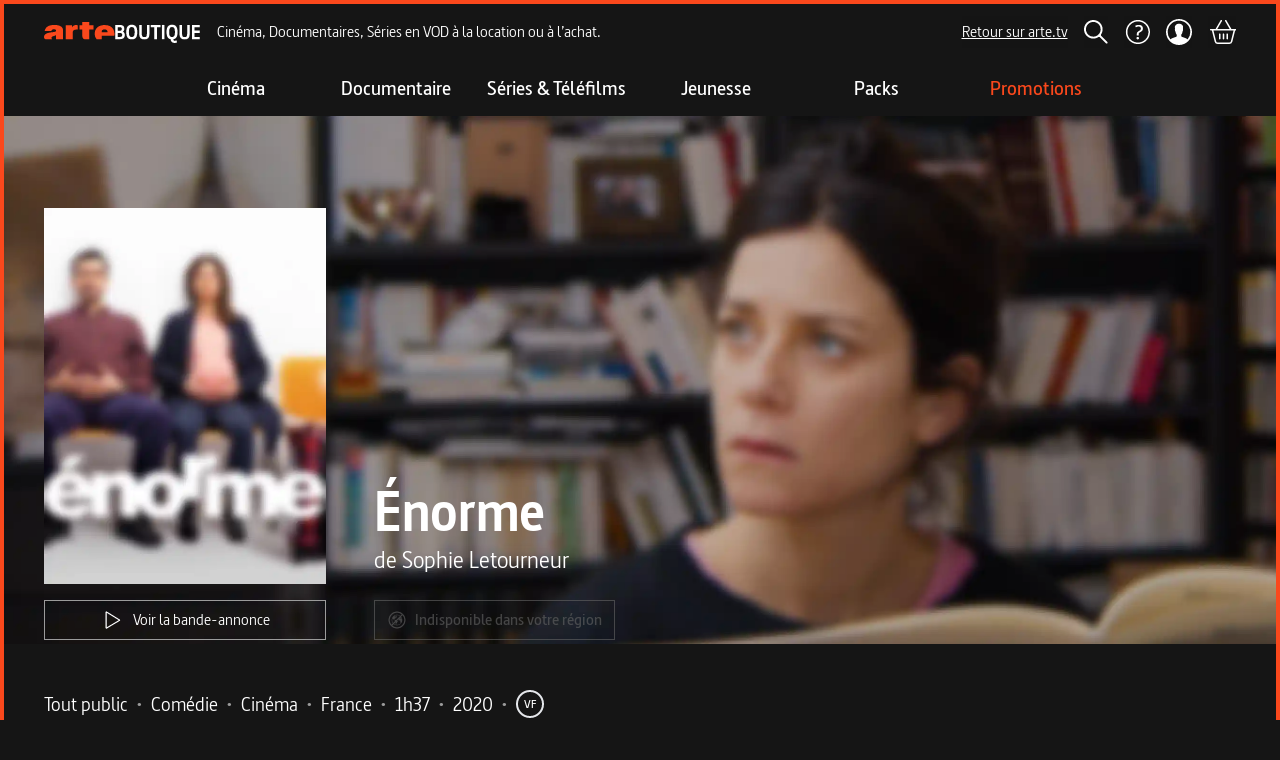

--- FILE ---
content_type: text/html; charset=utf-8
request_url: https://boutique.arte.tv/detail/enorme
body_size: 38763
content:
<!DOCTYPE html><html lang="fr" style="background:rgb(21, 21, 21)"><head><meta charSet="utf-8" data-next-head=""/><meta content="IE=edge" http-equiv="X-UA-Compatible" data-next-head=""/><meta content="width=device-width, initial-scale=1 maximum-scale=1" name="viewport" data-next-head=""/><meta content="ARTE" name="author" data-next-head=""/><meta content="rVx-DtVCBDxmPGDo7uU1amWJ5cMbbBeF1arr2dQddYI" name="google-site-verification" data-next-head=""/><meta content="ARTE Boutique - Films et séries en VOD, location VOD, documentaires, spectacles" property="og:site_name" data-next-head=""/><meta content="fr_FR" property="og:locale" data-next-head=""/><link href="/favicons/apple-touch-icon-57x57.webp" rel="apple-touch-icon" sizes="57x57" data-next-head=""/><link href="/favicons/apple-touch-icon-60x60.webp" rel="apple-touch-icon" sizes="60x60" data-next-head=""/><link href="/favicons/apple-touch-icon-72x72.webp" rel="apple-touch-icon" sizes="72x72" data-next-head=""/><link href="/favicons/apple-touch-icon-76x76.webp" rel="apple-touch-icon" sizes="76x76" data-next-head=""/><link href="/favicons/apple-touch-icon-114x114.webp" rel="apple-touch-icon" sizes="114x114" data-next-head=""/><link href="/favicons/apple-touch-icon-120x120.webp" rel="apple-touch-icon" sizes="120x120" data-next-head=""/><link href="/favicons/apple-touch-icon-152x152.webp" rel="apple-touch-icon" sizes="152x152" data-next-head=""/><link href="/favicons/apple-touch-icon-180x180.webp" rel="apple-touch-icon" sizes="180x180" data-next-head=""/><link href="/favicons/favicon-16x16.webp" rel="icon" sizes="16x16" type="image/webp" data-next-head=""/><link href="/favicons/favicon-32x32.webp" rel="icon" sizes="32x32" type="image/webp" data-next-head=""/><link href="/favicons/favicon-96x96.webp" rel="icon" sizes="96x96" type="image/webp" data-next-head=""/><link href="/favicons/favicon-194x194.webp" rel="icon" sizes="194x194" type="image/webp" data-next-head=""/><link href="/favicons/safari-pinned-tab.svg" rel="mask-icon" data-next-head=""/><link href="/favicons/favicon.ico" rel="shortcut icon" data-next-head=""/><link href="/manifest.json" rel="manifest" data-next-head=""/><title data-next-head="">Énorme</title><meta content="Achetez Énorme en VOD. Disponible en streaming et téléchargement à . Une com&amp;eacute;die atypique et hilarante, qui se joue des clich&amp;eacute;s associ&amp;eacute;s &amp;agrave; la maternit&amp;eacute;.
" name="description" data-next-head=""/><meta content="VOD, streaming, téléchargement, location, achat, film, série, ARTE Boutique" name="keywords" data-next-head=""/><link href="https://boutique.arte.tv/detail/enorme" rel="canonical" data-next-head=""/><meta content="summary" name="twitter:card" data-next-head=""/><meta content="Regardez Énorme en VOD sur ARTE Boutique" property="twitter:title" data-next-head=""/><meta content="Achetez Énorme en VOD. Disponible en streaming et téléchargement à . Une com&amp;eacute;die atypique et hilarante, qui se joue des clich&amp;eacute;s associ&amp;eacute;s &amp;agrave; la maternit&amp;eacute;.
" name="twitter:description" data-next-head=""/><meta content="https://medias.boutique.lab.arte.tv/prod/41341_vod_thumb_191094.jpg" name="twitter:image" data-next-head=""/><meta content="https://boutique.arte.tv/detail/enorme" property="twitter:url" data-next-head=""/><meta content="Regardez Énorme en VOD sur ARTE Boutique" property="og:title" data-next-head=""/><meta content="https://medias.boutique.lab.arte.tv/prod/41341_vod_thumb_191094.jpg" property="og:image" data-next-head=""/><meta content="Énorme" property="og:image:alt" data-next-head=""/><meta content="Achetez Énorme en VOD. Disponible en streaming et téléchargement à . Une com&amp;eacute;die atypique et hilarante, qui se joue des clich&amp;eacute;s associ&amp;eacute;s &amp;agrave; la maternit&amp;eacute;.
" property="og:description" data-next-head=""/><meta content="website" property="og:type" data-next-head=""/><meta content="https://boutique.arte.tv/detail/enorme" property="og:url" data-next-head=""/><script type="application/ld+json" data-next-head="">{&quot;@context&quot;:&quot;https://schema.org&quot;,&quot;@type&quot;:&quot;Movie&quot;,&quot;name&quot;:&quot;Énorme&quot;,&quot;image&quot;:&quot;https://medias.boutique.lab.arte.tv/prod/41341_vod_thumb_191094.jpg&quot;,&quot;description&quot;:&quot;Achetez Énorme en VOD. Disponible en streaming et téléchargement à . Une com&amp;eacute;die atypique et hilarante, qui se joue des clich&amp;eacute;s associ&amp;eacute;s &amp;agrave; la maternit&amp;eacute;.\r\n&quot;,&quot;offers&quot;:{&quot;@type&quot;:&quot;Offer&quot;,&quot;priceCurrency&quot;:&quot;EUR&quot;,&quot;url&quot;:&quot;https://boutique.arte.tv/detail/enorme&quot;,&quot;availability&quot;:&quot;InStock&quot;}}</script><link rel="preload" href="/_next/static/media/fd6575096275e266-s.p.woff" as="font" type="font/woff" crossorigin="anonymous" data-next-font="size-adjust"/><link rel="preload" href="/_next/static/media/ee7f9d9617330bf2-s.p.woff2" as="font" type="font/woff2" crossorigin="anonymous" data-next-font="size-adjust"/><link rel="preload" href="/_next/static/media/ab15bedd6679e51b-s.p.woff" as="font" type="font/woff" crossorigin="anonymous" data-next-font="size-adjust"/><link rel="preload" href="/_next/static/media/44607402c70983d3-s.p.woff" as="font" type="font/woff" crossorigin="anonymous" data-next-font="size-adjust"/><link rel="preload" href="/_next/static/css/c5d8aa517efe0141.css" as="style"/><link rel="stylesheet" href="/_next/static/css/c5d8aa517efe0141.css" data-n-g=""/><noscript data-n-css=""></noscript><script defer="" nomodule="" src="/_next/static/chunks/polyfills-42372ed130431b0a.js"></script><script src="/_next/static/chunks/webpack-59bf71925b29b133.js" defer=""></script><script src="/_next/static/chunks/framework-6882d03602c49c50.js" defer=""></script><script src="/_next/static/chunks/main-f26107f07b126d34.js" defer=""></script><script src="/_next/static/chunks/pages/_app-a3f98d75fc01629d.js" defer=""></script><script src="/_next/static/chunks/674-7ff62dfad5d2693b.js" defer=""></script><script src="/_next/static/chunks/702-15646100a5c194b4.js" defer=""></script><script src="/_next/static/chunks/125-d04afeb6dea2ebbc.js" defer=""></script><script src="/_next/static/chunks/885-92b184d1583e2dd8.js" defer=""></script><script src="/_next/static/chunks/718-50741765ed7b9234.js" defer=""></script><script src="/_next/static/chunks/425-75c6a6e4039d3ce7.js" defer=""></script><script src="/_next/static/chunks/pages/detail/%5Bslug%5D-c3b3dda9ceb16cc1.js" defer=""></script><script src="/_next/static/Y_xxs6pJ3C0Djfs5JkQut/_buildManifest.js" defer=""></script><script src="/_next/static/Y_xxs6pJ3C0Djfs5JkQut/_ssgManifest.js" defer=""></script></head><body class="__variable_e4817e font-sans"><div id="__next"><main class="__variable_e4817e flex min-h-[100vh] flex-col border-4 border-t-0 border-orange border-t-orange bg-background font-sans md:mt-0"><style>#nprogress{pointer-events:none}#nprogress .bar{background:#FFF;position:fixed;z-index:1600;top: 0;left:0;width:100%;height:4px}#nprogress .peg{display:block;position:absolute;right:0;width:100px;height:100%;;opacity:1;-webkit-transform:rotate(3deg) translate(0px,-4px);-ms-transform:rotate(3deg) translate(0px,-4px);transform:rotate(3deg) translate(0px,-4px)}#nprogress .spinner{display:block;position:fixed;z-index:1600;top: 15px;right:15px}#nprogress .spinner-icon{width:18px;height:18px;box-sizing:border-box;border:2px solid transparent;border-top-color:#FFF;border-left-color:#FFF;border-radius:50%;-webkit-animation:nprogress-spinner 400ms linear infinite;animation:nprogress-spinner 400ms linear infinite}.nprogress-custom-parent{overflow:hidden;position:relative}.nprogress-custom-parent #nprogress .bar,.nprogress-custom-parent #nprogress .spinner{position:absolute}@-webkit-keyframes nprogress-spinner{0%{-webkit-transform:rotate(0deg)}100%{-webkit-transform:rotate(360deg)}}@keyframes nprogress-spinner{0%{transform:rotate(0deg)}100%{transform:rotate(360deg)}}</style><section aria-label="Notifications alt+T" tabindex="-1" aria-live="polite" aria-relevant="additions text" aria-atomic="false"></section><div class="sticky top-0 z-navbar"><header class="flex h-auto flex-col items-center bg-background border-t-orange max-md:hidden border-t-4 z-header mx-auto"><div class="flex h-[56px] w-full items-center py-2 pr-6 md:pr-10 2xl:pr-20 4xl:pr-48"><a aria-label="Page d&#x27;accueil" class="ml-6 md:ml-10 2xl:ml-20 4xl:ml-48" href="/"><svg height="24" width="24" class="my-[7px] mr-[1px] h-[16px] w-[119px] md:h-[21px] md:w-[156px] 4xl:h-[36px] 4xl:w-[267px]"><use href="/assets/logo.svg#logo"></use></svg></a><span class="ml-4 flex-none translate-x-0 whitespace-nowrap transition-all duration-300 ease-in lg:flex">Cinéma, Documentaires, Séries en VOD à la location ou à l’achat.</span><div class="flex w-full items-center justify-center search-hidden"></div><a class="inline-flex items-center justify-center whitespace-nowrap font-medium ring-offset-background focus-visible:outline-none focus-visible:ring-2 focus-visible:ring-ring focus-visible:ring-offset-2 disabled:pointer-events-none disabled:opacity-50 text-base hover:opacity-70 transition-opacity underline-offset-2 h-8 bg-primary text-primary-foreground underline ml-auto" rel="noopener noreferrer" target="_blank" href="https://www.arte.tv">Retour sur arte.tv</a><button class="inline-flex items-center justify-center whitespace-nowrap ring-offset-background focus-visible:outline-none focus-visible:ring-2 focus-visible:ring-ring focus-visible:ring-offset-2 disabled:pointer-events-none disabled:opacity-60 font-semibold text-base transition-opacity hover:opacity-80 bg-primary text-primary-foreground py-1 ml-4 h-[32px] px-0" aria-label="Rechercher" title="Rechercher"><svg height="24" width="24"><use href="/assets/search.svg#search"></use></svg></button><a class="inline-flex items-center justify-center whitespace-nowrap font-medium ring-offset-background focus-visible:outline-none focus-visible:ring-2 focus-visible:ring-ring focus-visible:ring-offset-2 disabled:pointer-events-none disabled:opacity-50 text-base hover:opacity-70 transition-opacity underline-offset-2 h-8 w-8 bg-primary ml-4" aria-label="Aide" href="https://support.boutique.arte.tv/hc/fr"><svg height="26" width="26"><use href="/assets/header/help.svg#help"></use></svg></a><button class="inline-flex items-center justify-center whitespace-nowrap ring-offset-background focus-visible:outline-none focus-visible:ring-2 focus-visible:ring-ring focus-visible:ring-offset-2 disabled:pointer-events-none disabled:opacity-60 font-semibold text-base transition-opacity hover:opacity-80 bg-primary text-primary-foreground relative ml-4 h-[32px] p-0" aria-label="Mon compte" title="Mon compte" type="button" aria-haspopup="dialog" aria-expanded="false" aria-controls="radix-:R3576:" data-state="closed"><div class="absolute"></div><svg height="24" width="24" class="z-[120] ml-[0.5px] h-[26px] w-[26px]"><use href="/assets/header/user.svg#user"></use></svg></button><a class="inline-flex items-center justify-center whitespace-nowrap font-medium ring-offset-background focus-visible:outline-none focus-visible:ring-2 focus-visible:ring-ring focus-visible:ring-offset-2 disabled:pointer-events-none disabled:opacity-50 text-base hover:opacity-70 transition-opacity underline-offset-2 h-8 bg-primary text-primary-foreground underline relative ml-4" aria-label="Panier" title="Voir le panier" href="/checkout/cart"><svg height="24" width="24" class="h-6 w-7"><use href="/assets/cart_outlined.svg#cart_outlined"></use></svg></a></div></header><header class="flex items-center justify-between bg-background border-t-orange md:hidden border-t-4 z-header mx-auto"><div class="transition-bg flex w-full items-center justify-between ease-in-out"><div class="flex items-center bg-background py-3 pl-0 pr-1 xs:p-3 xs:pr-6"><button class="inline-flex items-center justify-center whitespace-nowrap ring-offset-background focus-visible:outline-none focus-visible:ring-2 focus-visible:ring-ring focus-visible:ring-offset-2 disabled:pointer-events-none disabled:opacity-60 font-semibold text-base hover:opacity-80 text-primary-foreground w-10 bg-background h-full transition-transform duration-200 rotate-0" type="button" aria-haspopup="dialog" aria-expanded="false" aria-controls="radix-:R976:" data-state="closed"><svg height="24" width="24"><use href="/assets/header/smashed_burger.svg#smashed_burger"></use></svg><span class="sr-only">Ouvrir le menu</span></button><a class="inline-flex items-center justify-center whitespace-nowrap font-medium ring-offset-background focus-visible:outline-none focus-visible:ring-2 focus-visible:ring-ring focus-visible:ring-offset-2 disabled:pointer-events-none disabled:opacity-50 text-base hover:opacity-70 transition-opacity underline-offset-2 text-primary-foreground underline ml-2 h-0 bg-background" aria-label="Page d&#x27;accueil" href="/"><svg height="24" width="24" class="h-[16px] w-[119px]"><use href="/assets/logo.svg#logo"></use></svg></a></div><div class="mr-3 flex items-center space-x-4 bg-background xs:mr-6 sm:space-x-5"><button class="inline-flex items-center justify-center whitespace-nowrap ring-offset-background focus-visible:outline-none focus-visible:ring-2 focus-visible:ring-ring focus-visible:ring-offset-2 disabled:pointer-events-none disabled:opacity-60 font-semibold text-base transition-opacity hover:opacity-80 bg-primary text-primary-foreground h-10 px-3 py-1 pr-0" aria-label="Rechercher" title="Rechercher"><svg height="24" width="24"><use href="/assets/search.svg#search"></use></svg></button><button class="inline-flex items-center justify-center whitespace-nowrap ring-offset-background focus-visible:outline-none focus-visible:ring-2 focus-visible:ring-ring focus-visible:ring-offset-2 disabled:pointer-events-none disabled:opacity-60 font-semibold text-base transition-opacity hover:opacity-80 bg-primary text-primary-foreground relative ml-4 h-[32px] p-0" aria-label="Mon compte" title="Mon compte" type="button" aria-haspopup="dialog" aria-expanded="false" aria-controls="radix-:R19p76:" data-state="closed"><div class="absolute"></div><svg height="24" width="24" class="z-[120] ml-[0.5px] h-[26px] w-[26px]"><use href="/assets/header/user.svg#user"></use></svg></button><a class="inline-flex items-center justify-center whitespace-nowrap font-medium ring-offset-background focus-visible:outline-none focus-visible:ring-2 focus-visible:ring-ring focus-visible:ring-offset-2 disabled:pointer-events-none disabled:opacity-50 text-base hover:opacity-70 transition-opacity underline-offset-2 h-8 bg-primary text-primary-foreground underline relative ml-4" aria-label="Panier" title="Voir le panier" href="/checkout/cart"><svg height="24" width="24" class="h-6 w-7"><use href="/assets/cart_outlined.svg#cart_outlined"></use></svg></a></div></div></header></div><nav class="z-category-list hidden h-[56px] w-[calc(100%-8px)] justify-center bg-background py-4 md:flex md:flex-col"><div class="flex flex-row justify-center"><a class="whitespace-nowrap font-medium ring-offset-background focus-visible:outline-none focus-visible:ring-2 focus-visible:ring-ring focus-visible:ring-offset-2 disabled:pointer-events-none disabled:opacity-50 text-base hover:opacity-70 transition-opacity underline-offset-2 flex h-auto w-40 flex-col items-center justify-center gap-4 bg-transparent text-center no-underline" data-state="closed" href="/listing/cine"><span class="text-xl font-semibold transition-transform duration-500 text-white">Cinéma</span></a><a class="whitespace-nowrap font-medium ring-offset-background focus-visible:outline-none focus-visible:ring-2 focus-visible:ring-ring focus-visible:ring-offset-2 disabled:pointer-events-none disabled:opacity-50 text-base hover:opacity-70 transition-opacity underline-offset-2 flex h-auto w-40 flex-col items-center justify-center gap-4 bg-transparent text-center no-underline" data-state="closed" href="/listing/docu"><span class="text-xl font-semibold transition-transform duration-500 text-white">Documentaire</span></a><a class="whitespace-nowrap font-medium ring-offset-background focus-visible:outline-none focus-visible:ring-2 focus-visible:ring-ring focus-visible:ring-offset-2 disabled:pointer-events-none disabled:opacity-50 text-base hover:opacity-70 transition-opacity underline-offset-2 flex h-auto w-40 flex-col items-center justify-center gap-4 bg-transparent text-center no-underline" data-state="closed" href="/listing/N1-serie"><span class="text-xl font-semibold transition-transform duration-500 text-white">Séries &amp; Téléfilms</span></a><a class="whitespace-nowrap font-medium ring-offset-background focus-visible:outline-none focus-visible:ring-2 focus-visible:ring-ring focus-visible:ring-offset-2 disabled:pointer-events-none disabled:opacity-50 text-base hover:opacity-70 transition-opacity underline-offset-2 flex h-auto w-40 flex-col items-center justify-center gap-4 bg-transparent text-center no-underline" data-state="closed" href="/listing/N1-jeune"><span class="text-xl font-semibold transition-transform duration-500 text-white">Jeunesse</span></a><a class="whitespace-nowrap font-medium ring-offset-background focus-visible:outline-none focus-visible:ring-2 focus-visible:ring-ring focus-visible:ring-offset-2 disabled:pointer-events-none disabled:opacity-50 text-base hover:opacity-70 transition-opacity underline-offset-2 flex h-auto w-40 flex-col items-center justify-center gap-4 bg-transparent text-center no-underline" data-state="closed" href="/listing/packs"><span class="text-xl font-semibold transition-transform duration-500 text-white">Packs</span></a><a class="whitespace-nowrap font-medium ring-offset-background focus-visible:outline-none focus-visible:ring-2 focus-visible:ring-ring focus-visible:ring-offset-2 disabled:pointer-events-none disabled:opacity-50 text-base hover:opacity-70 transition-opacity underline-offset-2 flex h-auto w-40 flex-col items-center justify-center gap-4 bg-transparent text-center no-underline" data-state="closed" href="https://boutique.arte.tv/promotions"><span class="text-xl font-semibold transition-transform duration-500 text-orange">Promotions</span></a></div></nav><div class="relative w-full overflow-hidden max-md:h-full h-[calc(95vh-156px)] 3xl:h-[calc(96vh-156px)]"><img alt="" class="object-cover object-center absolute inset-0 h-[110%] w-full" src="https://medias.boutique.lab.arte.tv/prod/41341_poster_191100.jpg?quality=30&amp;blur=50"/><div class="z-10 relative h-full w-full"><div class="inset-0 flex h-full bg-black bg-opacity-10"><div class="absolute inset-0 from-background via-transparent to-transparent bg-gradient-to-r"></div><div class="absolute inset-0 from-background via-transparent to-transparent bg-gradient-to-l"></div><div class="absolute inset-0 bg-gradient-to-t from-background via-background via-10% to-transparent to-100%"></div><div class="md:aspect-[2.1] z-100 flex h-full w-full items-center"><header class="mb-2 flex h-full w-full flex-col items-center justify-end pb-6 padding-layout max-md:mt-20 md:flex-row md:items-end lg:w-auto"><div class="h-auto max-w-52 md:w-[200px] md:max-w-none lg:w-[260px] xl:w-[282px] 2xl:w-[320px] 4xl:w-[380px]"><img alt="Poster du programme Énorme" class="object-cover object-center rounded-xs prog-header__poster--short mb-6 md:mb-4" src="https://medias.boutique.lab.arte.tv/prod/41341_vod_thumb_191094.jpg?quality=30&amp;blur=50"/><div class="mt-4 hidden md:flex"><button class="inline-flex items-center justify-center whitespace-nowrap ring-offset-background focus-visible:outline-none focus-visible:ring-2 focus-visible:ring-ring focus-visible:ring-offset-2 disabled:pointer-events-none disabled:opacity-60 text-base transition-opacity hover:opacity-80 border border-input h-10 px-3 py-1 bg-transparent font-normal last:mb-0 last:mr-0 md:flex w-full"><svg height="24" width="24" class="mr-2"><use href="/assets/play_outlined.svg#play_outlined"></use></svg>Voir la bande-annonce</button></div></div><div class="w-full md:ml-12 md:mt-0 md:flex-1"><h1 class="text-center title-large md:text-left">Énorme</h1><div class="text-center title-small md:text-left"><div class="flex flex-col"><span>de <!-- -->Sophie Letourneur</span></div></div><div class="flex flex-col items-start md:flex-row md:flex-wrap md:gap-4 mt-6"><div class="flex w-full flex-col space-y-4 md:w-auto md:flex-row md:flex-wrap md:gap-4 md:space-y-0 xl:flex-nowrap"><div class="mx-auto cursor-not-allowed" data-state="closed"><button class="inline-flex items-center justify-center whitespace-nowrap ring-offset-background focus-visible:outline-none focus-visible:ring-2 focus-visible:ring-ring focus-visible:ring-offset-2 disabled:pointer-events-none disabled:opacity-60 font-semibold text-base transition-opacity hover:opacity-80 bg-transparent text-disabled border border-disabled h-10 px-3 py-1" aria-label="Indisponible dans votre région" disabled=""><svg height="20" width="20" class="mr-2"><use href="/assets/buttons/geo_blocked.svg#geo_blocked"></use></svg><span>Indisponible dans votre région</span></button></div><div class="w-full font-normal md:hidden md:w-auto"><button class="inline-flex items-center justify-center whitespace-nowrap ring-offset-background focus-visible:outline-none focus-visible:ring-2 focus-visible:ring-ring focus-visible:ring-offset-2 disabled:pointer-events-none disabled:opacity-60 text-base transition-opacity hover:opacity-80 border border-input h-10 px-3 py-1 bg-transparent font-normal last:mb-0 last:mr-0 md:flex w-full md:w-auto"><svg height="24" width="24" class="mr-2"><use href="/assets/play_outlined.svg#play_outlined"></use></svg>Voir la bande-annonce</button></div></div></div></div></header></div></div></div></div><section aria-labelledby="section-programme-metadata" class="flex flex-col gap-1 mt-11 padding-layout"><h2 class="sr-only">Metadata du programme</h2><div class="flew-row flex flex-wrap items-center"><div class="mr-4 flex flex-row flex-wrap"><div class="flex items-start"><ul class="flex flex-row flex-wrap"><li class="inline-flex items-center justify-center paragraph-large">Tout public<span class="mx-2 inline-block text-neutral">•</span></li><li class="inline-flex items-center justify-center paragraph-large">Comédie<span class="mx-2 inline-block text-neutral">•</span></li><li class="inline-flex items-center justify-center paragraph-large">Cinéma<span class="mx-2 inline-block text-neutral">•</span></li><li class="inline-flex items-center justify-center paragraph-large">France<span class="mx-2 inline-block text-neutral">•</span></li><li class="inline-flex items-center justify-center paragraph-large">1h37<span class="mx-2 inline-block text-neutral">•</span></li><li class="inline-flex items-center justify-center paragraph-large">2020<span class="mx-2 inline-block text-neutral">•</span></li><li class="inline-flex items-center justify-center paragraph-large"><span class="flex h-7 w-7 items-center justify-center rounded-full text-center text-xs font-semibold mr-2"><div class="h-7 w-7 rounded-full border-2 p-1 hover:cursor-pointer" data-state="closed">VF</div></span></li></ul></div></div></div><div class="flew-row flex flex-wrap gap-1"><div class="flex items-start"><label class="mr-2 inline-block text-nowrap paragraph-large">Réalisation :</label><ul class="flex flex-row flex-wrap"><li class="inline-flex items-center justify-center"><a class="inline-flex items-center justify-center whitespace-nowrap font-medium ring-offset-background focus-visible:outline-none focus-visible:ring-2 focus-visible:ring-ring focus-visible:ring-offset-2 disabled:pointer-events-none disabled:opacity-50 text-base hover:opacity-70 transition-opacity underline-offset-2 bg-primary text-primary-foreground underline h-auto paragraph-large" href="/search?genericsSlugs=sophie-letourneur">Sophie Letourneur</a></li></ul></div></div><div class="flew-row flex flex-wrap gap-1"><div class="flex items-start"><label class="mr-2 inline-block text-nowrap paragraph-large">Distribution :</label><ul class="flex flex-row flex-wrap"><li class="inline-flex items-center justify-center"><a class="inline-flex items-center justify-center whitespace-nowrap font-medium ring-offset-background focus-visible:outline-none focus-visible:ring-2 focus-visible:ring-ring focus-visible:ring-offset-2 disabled:pointer-events-none disabled:opacity-50 text-base hover:opacity-70 transition-opacity underline-offset-2 bg-primary text-primary-foreground underline h-auto paragraph-large" href="/search?genericsSlugs=jonathan-cohen">Jonathan Cohen</a><span class="mx-2 inline-block text-neutral">•</span></li><li class="inline-flex items-center justify-center"><a class="inline-flex items-center justify-center whitespace-nowrap font-medium ring-offset-background focus-visible:outline-none focus-visible:ring-2 focus-visible:ring-ring focus-visible:ring-offset-2 disabled:pointer-events-none disabled:opacity-50 text-base hover:opacity-70 transition-opacity underline-offset-2 bg-primary text-primary-foreground underline h-auto paragraph-large" href="/search?genericsSlugs=marina-fois">Marina Fois</a></li></ul></div></div><div class="flew-row flex flex-wrap gap-1"><div class="flex items-start"><label class="mr-2 inline-block text-nowrap paragraph-large">Tags :</label><ul class="flex flex-row flex-wrap"><li class="inline-flex items-center justify-center"><a class="inline-flex items-center justify-center whitespace-nowrap font-medium ring-offset-background focus-visible:outline-none focus-visible:ring-2 focus-visible:ring-ring focus-visible:ring-offset-2 disabled:pointer-events-none disabled:opacity-50 text-base hover:opacity-70 transition-opacity underline-offset-2 bg-primary text-primary-foreground underline h-auto paragraph-large" href="/search?thesaurusEntriesSlugs=couple">Couple</a><span class="mx-2 inline-block text-neutral">•</span></li><li class="inline-flex items-center justify-center"><a class="inline-flex items-center justify-center whitespace-nowrap font-medium ring-offset-background focus-visible:outline-none focus-visible:ring-2 focus-visible:ring-ring focus-visible:ring-offset-2 disabled:pointer-events-none disabled:opacity-50 text-base hover:opacity-70 transition-opacity underline-offset-2 bg-primary text-primary-foreground underline h-auto paragraph-large" href="/search?thesaurusEntriesSlugs=decale">Décalé</a><span class="mx-2 inline-block text-neutral">•</span></li><li class="inline-flex items-center justify-center"><a class="inline-flex items-center justify-center whitespace-nowrap font-medium ring-offset-background focus-visible:outline-none focus-visible:ring-2 focus-visible:ring-ring focus-visible:ring-offset-2 disabled:pointer-events-none disabled:opacity-50 text-base hover:opacity-70 transition-opacity underline-offset-2 bg-primary text-primary-foreground underline h-auto paragraph-large" href="/search?thesaurusEntriesSlugs=parentalite">Parentalité</a></li></ul></div></div></section><section aria-labelledby="section-programme-description" class="pl-[24px] pr-[48px] md:pl-[63px] md:pr-[99px] 2xl:pl-[150px] 2xl:pr-[186px] 4xl:pl-[337px] 4xl:pr-[373px]"><h2 class="sr-only">Description du programme</h2><div class="relative flex gap-x-3 mt-12 lg:mt-16 2xl:mt-20 4xl:mt-32"><div class="flex h-6 items-center"><svg height="12" width="16" class="h-full self-start"><use href="/assets/quotation_mark.svg#quotation_mark"></use></svg></div><div><span class="block font-bold *:paragraph-large mb-4 md:mb-6"><p>Une com&eacute;die atypique et hilarante, qui se joue des clich&eacute;s associ&eacute;s &agrave; la maternit&eacute;.</p>
</span><span class="font-normal *:paragraph-large"><p>&Ccedil;a lui prend d&rsquo;un coup &agrave; 40 ans : Fr&eacute;d&eacute;ric veut un b&eacute;b&eacute;, Claire elle n&rsquo;en a jamais voulu et ils &eacute;taient bien d&rsquo;accord l&agrave;-dessus. Il commet l&rsquo;impardonnable et lui fait un enfant dans le dos. Claire se transforme en baleine et Fr&eacute;d&eacute;ric&nbsp;devient&nbsp;gnangnan.</p>
</span></div></div><ul class="ml-6 mt-6"></ul></section><div class="mt-12 bg-black padding-layout md:mt-16 2xl:mt-20 4xl:mt-32"><h2 class="sr-only">Informations techniques du programme</h2><div class="py-16"><section aria-labelledby="section-programme-informations-techniques" class="flex flex-col bg-black"><h2 class="mb-4 font-bold title-small">Fiche technique</h2><div class="grid grid-cols-1 items-start gap-0 2xl:grid-cols-2 2xl:gap-8"><div class="grid grid-cols-1 gap-4 2xl:col-span-1"><section aria-labelledby="section-1-title"><h2 class="sr-only">Fiche technique section gauche</h2><div class="flex flex-col md:flex-row"><span class="inline-block flex-none gap-3 text-gray-light paragraph-large min-w-[230px] 2xl:min-w-[230px] 4xl:min-w-[350px] pr-6">Durée</span><span class="whitespace-nowrap text-nowrap paragraph-large">1h37</span></div><div class="flex flex-col md:flex-row"><span class="inline-block flex-none gap-3 text-gray-light paragraph-large min-w-[230px] 2xl:min-w-[230px] 4xl:min-w-[350px] pr-6">Année de production</span><span class="whitespace-nowrap text-nowrap paragraph-large">2020</span></div><div class="flex flex-col md:flex-row"><span class="inline-block flex-none gap-3 text-gray-light paragraph-large min-w-[230px] 2xl:min-w-[230px] 4xl:min-w-[350px] pr-6">Pays de production</span><div class="flex flex-row flex-wrap"><span class="whitespace-nowrap text-nowrap paragraph-large">France</span></div></div><div class="flex flex-col md:flex-row"><span class="inline-block flex-none gap-3 text-gray-light paragraph-large min-w-[230px] 2xl:min-w-[230px] 4xl:min-w-[350px] pr-6">Langue audio</span><div class="flex flex-row flex-wrap"><span class="whitespace-nowrap text-nowrap paragraph-large">Français</span></div></div><div class="flex flex-col md:flex-row"><span class="inline-block flex-none gap-3 text-gray-light paragraph-large min-w-[230px] 2xl:min-w-[230px] 4xl:min-w-[350px] pr-6">Territoires disponibles</span><div class="flex flex-row flex-wrap"><span class="whitespace-nowrap text-nowrap paragraph-large">France, Dom/Tom, Monaco, Andorre</span></div></div></section></div><div class="grid grid-cols-1 gap-4"><section aria-labelledby="section-2-title"><h2 class="sr-only">Fiche technique section droite</h2><div class="flex flex-col md:flex-row"><span class="inline-block flex-none gap-3 text-gray-light paragraph-large min-w-[230px] 2xl:min-w-[140px] 4xl:min-w-[190px] pr-6">Réalisé par</span><div class="flex flex-row flex-wrap"><span class="whitespace-nowrap text-nowrap paragraph-large">Sophie Letourneur</span></div></div><div class="flex flex-col md:flex-row"><span class="inline-block flex-none gap-3 text-gray-light paragraph-large min-w-[230px] 2xl:min-w-[140px] 4xl:min-w-[190px] pr-6">Avec</span><div class="flex flex-row flex-wrap"><span class="whitespace-nowrap text-nowrap paragraph-large">Jonathan Cohen<span class="mx-2 inline-block text-neutral">•</span></span><span class="whitespace-nowrap text-nowrap paragraph-large">Marina Fois</span></div></div></section></div></div></section></div></div><section aria-labelledby="section-programmes-recommandes" class="mt-12 md:mt-16 2xl:mt-20 4xl:mt-32"><div><div class="padding-left-layout"><div class="mb-4 flex flex-row justify-between sm:mb-[22px]"><div class="flex flex-col"><div class="flex flex-row justify-between gap-4"><h3><span class="inline-flex items-center"><span class="font-bold title-small">ARTE Boutique vous recommande aussi...</span></span></h3></div></div></div></div><div class="[&amp;_.first-carousel-card]:ml-6 [&amp;_.first-carousel-card]:md:ml-10 [&amp;_.first-carousel-card]:2xl:ml-20 [&amp;_.first-carousel-card]:4xl:ml-48"></div></div></section><section class="mt-24 flex items-center justify-center bg-gray-medium py-10 max-sm:pb-5 sm:mt-32 2xl:mt-36 4xl:mt-52"><footer class="w-full"><div class="flex flex-col px-2 md:px-6 lg:gap-x-24"><div class="flex flex-col items-center"><div class="flex flex-col items-center justify-center"><div class="grid h-[60px] grid-cols-3 items-center justify-items-center text-white xl:mr-0"><div class="flex items-center justify-center"><svg height="40" width="55" class="4xl:h-full" style="margin-right:10px"><use href="/assets/footer/desktop_outlined.svg#desktop_outlined"></use></svg></div><div class="flex items-center justify-center"><svg height="32" width="30" class="4xl:h-full" style="margin-right:0"><use href="/assets/footer/mobile_outlined.svg#mobile_outlined"></use></svg></div><div class="flex items-center justify-center"><svg height="36" width="30" class="4xl:h-full" style="margin-right:0"><use href="/assets/footer/tablet_outlined.svg#tablet_outlined"></use></svg></div></div><div class="mt-3 flex flex-col justify-center"><p class="text-center text-xl font-bold leading-normal text-white">Vos programmes préférés, sur tous vos écrans</p><div class="mt-2"><p class="text-center leading-normal text-white">Retrouvez Arte Boutique sur votre ordinateur, smartphone et tablette.</p></div></div></div></div><div class="px-6 lg:px-20 py-8"><div data-orientation="horizontal" role="none" class="shrink-0 h-[1px] w-full bg-gray-lighter"></div></div><div class="flex flex-col px-6"><div class="flex"><svg height="150" width="37" class="mr-3 mt-5 hidden flex-none lg:block"><use href="/assets/footer/arte_vertical.svg#arte_vertical"></use></svg><div class="mt-0 flex w-full flex-row gap-x-10 xl:mt-0 2xl:gap-x-14"><ul class="w-full grid-cols-1 justify-between gap-x-2 gap-y-2 space-y-7 sm:grid md:grid-cols-2 md:gap-y-6 md:space-y-0 2xl:grid-cols-5 2xl:gap-y-0"><li class="lg:w-25"><div class="block md:hidden"><div data-orientation="vertical"><div data-state="closed" data-orientation="vertical"><h3 data-orientation="vertical" data-state="closed" class="flex"><button type="button" aria-controls="radix-:R2j7d6:" aria-expanded="false" data-state="closed" data-orientation="vertical" id="radix-:Rj7d6:" class="flex flex-1 items-center font-medium transition-all hover:underline [&amp;[data-state=open]&gt;svg]:rotate-90" data-radix-collection-item=""><svg xmlns="http://www.w3.org/2000/svg" width="24" height="24" viewBox="0 0 24 24" fill="none" stroke="currentColor" stroke-width="2" stroke-linecap="round" stroke-linejoin="round" class="lucide lucide-chevron-right mr-3 h-8 w-8 shrink-0 transition-transform duration-200" aria-hidden="true"><path d="m9 18 6-6-6-6"></path></svg><p class="font-bold title-small">Le réseau ARTE</p> </button></h3><div data-state="closed" id="radix-:R2j7d6:" hidden="" role="region" aria-labelledby="radix-:Rj7d6:" data-orientation="vertical" class="overflow-hidden text-sm transition-all data-[state=closed]:animate-accordion-up data-[state=open]:animate-accordion-down" style="--radix-accordion-content-height:var(--radix-collapsible-content-height);--radix-accordion-content-width:var(--radix-collapsible-content-width)"></div></div></div></div><div class="hidden md:block"><p class="text-lg font-semibold leading-loose text-white md:text-xl">Le réseau ARTE</p> <div class="mt-2"><a class="inline-flex items-center font-medium ring-offset-background focus-visible:outline-none focus-visible:ring-2 focus-visible:ring-ring focus-visible:ring-offset-2 disabled:pointer-events-none disabled:opacity-50 text-base hover:opacity-70 transition-opacity underline-offset-2 h-full w-full justify-start whitespace-normal no-underline md:mb-2 md:leading-4" href="https://www.arte.tv/fr/">ARTE.tv</a><a class="inline-flex items-center font-medium ring-offset-background focus-visible:outline-none focus-visible:ring-2 focus-visible:ring-ring focus-visible:ring-offset-2 disabled:pointer-events-none disabled:opacity-50 text-base hover:opacity-70 transition-opacity underline-offset-2 h-full w-full justify-start whitespace-normal no-underline md:mb-2 md:leading-4" href="https://www.arteradio.com/">ARTE Radio</a><a class="inline-flex items-center font-medium ring-offset-background focus-visible:outline-none focus-visible:ring-2 focus-visible:ring-ring focus-visible:ring-offset-2 disabled:pointer-events-none disabled:opacity-50 text-base hover:opacity-70 transition-opacity underline-offset-2 h-full w-full justify-start whitespace-normal no-underline md:mb-2 md:leading-4" href="https://boutique.arte.tv/">ARTE Boutique</a><a class="inline-flex items-center font-medium ring-offset-background focus-visible:outline-none focus-visible:ring-2 focus-visible:ring-ring focus-visible:ring-offset-2 disabled:pointer-events-none disabled:opacity-50 text-base hover:opacity-70 transition-opacity underline-offset-2 h-full w-full justify-start whitespace-normal no-underline md:mb-2 md:leading-4" href="https://www.arte.tv/digitalproductions/fr/">Productions numériques</a></div></div></li><li class="lg:w-25"><div class="block md:hidden"><div data-orientation="vertical"><div data-state="closed" data-orientation="vertical"><h3 data-orientation="vertical" data-state="closed" class="flex"><button type="button" aria-controls="radix-:R2l7d6:" aria-expanded="false" data-state="closed" data-orientation="vertical" id="radix-:Rl7d6:" class="flex flex-1 items-center font-medium transition-all hover:underline [&amp;[data-state=open]&gt;svg]:rotate-90" data-radix-collection-item=""><svg xmlns="http://www.w3.org/2000/svg" width="24" height="24" viewBox="0 0 24 24" fill="none" stroke="currentColor" stroke-width="2" stroke-linecap="round" stroke-linejoin="round" class="lucide lucide-chevron-right mr-3 h-8 w-8 shrink-0 transition-transform duration-200" aria-hidden="true"><path d="m9 18 6-6-6-6"></path></svg><p class="font-bold title-small">Assistance</p> </button></h3><div data-state="closed" id="radix-:R2l7d6:" hidden="" role="region" aria-labelledby="radix-:Rl7d6:" data-orientation="vertical" class="overflow-hidden text-sm transition-all data-[state=closed]:animate-accordion-up data-[state=open]:animate-accordion-down" style="--radix-accordion-content-height:var(--radix-collapsible-content-height);--radix-accordion-content-width:var(--radix-collapsible-content-width)"></div></div></div></div><div class="hidden md:block"><p class="text-lg font-semibold leading-loose text-white md:text-xl">Assistance</p> <div class="mt-2"><a class="inline-flex items-center font-medium ring-offset-background focus-visible:outline-none focus-visible:ring-2 focus-visible:ring-ring focus-visible:ring-offset-2 disabled:pointer-events-none disabled:opacity-50 text-base hover:opacity-70 transition-opacity underline-offset-2 h-full w-full justify-start whitespace-normal no-underline md:mb-2 md:leading-4" href="https://boutique.arte.tv/carte-cadeau">Offrir une carte Cadeau</a><a class="inline-flex items-center font-medium ring-offset-background focus-visible:outline-none focus-visible:ring-2 focus-visible:ring-ring focus-visible:ring-offset-2 disabled:pointer-events-none disabled:opacity-50 text-base hover:opacity-70 transition-opacity underline-offset-2 h-full w-full justify-start whitespace-normal no-underline md:mb-2 md:leading-4" href="/page/offrir-une-vod">Offrir une VOD</a><a class="inline-flex items-center font-medium ring-offset-background focus-visible:outline-none focus-visible:ring-2 focus-visible:ring-ring focus-visible:ring-offset-2 disabled:pointer-events-none disabled:opacity-50 text-base hover:opacity-70 transition-opacity underline-offset-2 h-full w-full justify-start whitespace-normal no-underline md:mb-2 md:leading-4" href="https://support.boutique.arte.tv/hc/fr">Aide</a><a class="inline-flex items-center font-medium ring-offset-background focus-visible:outline-none focus-visible:ring-2 focus-visible:ring-ring focus-visible:ring-offset-2 disabled:pointer-events-none disabled:opacity-50 text-base hover:opacity-70 transition-opacity underline-offset-2 h-full w-full justify-start whitespace-normal no-underline md:mb-2 md:leading-4" href="https://support.boutique.arte.tv/hc/fr">Nous contacter</a></div></div></li><li class="lg:w-25"><div class="block md:hidden"><div data-orientation="vertical"><div data-state="closed" data-orientation="vertical"><h3 data-orientation="vertical" data-state="closed" class="flex"><button type="button" aria-controls="radix-:R2n7d6:" aria-expanded="false" data-state="closed" data-orientation="vertical" id="radix-:Rn7d6:" class="flex flex-1 items-center font-medium transition-all hover:underline [&amp;[data-state=open]&gt;svg]:rotate-90" data-radix-collection-item=""><svg xmlns="http://www.w3.org/2000/svg" width="24" height="24" viewBox="0 0 24 24" fill="none" stroke="currentColor" stroke-width="2" stroke-linecap="round" stroke-linejoin="round" class="lucide lucide-chevron-right mr-3 h-8 w-8 shrink-0 transition-transform duration-200" aria-hidden="true"><path d="m9 18 6-6-6-6"></path></svg><p class="font-bold title-small">Infos légales</p> </button></h3><div data-state="closed" id="radix-:R2n7d6:" hidden="" role="region" aria-labelledby="radix-:Rn7d6:" data-orientation="vertical" class="overflow-hidden text-sm transition-all data-[state=closed]:animate-accordion-up data-[state=open]:animate-accordion-down" style="--radix-accordion-content-height:var(--radix-collapsible-content-height);--radix-accordion-content-width:var(--radix-collapsible-content-width)"></div></div></div></div><div class="hidden md:block"><p class="text-lg font-semibold leading-loose text-white md:text-xl">Infos légales</p> <div class="mt-2"><button class="h-full w-fit justify-start whitespace-normal no-underline transition-opacity hover:opacity-70 md:mb-2 md:leading-4">Gérer les cookies</button><a class="inline-flex items-center font-medium ring-offset-background focus-visible:outline-none focus-visible:ring-2 focus-visible:ring-ring focus-visible:ring-offset-2 disabled:pointer-events-none disabled:opacity-50 text-base hover:opacity-70 transition-opacity underline-offset-2 h-full w-full justify-start whitespace-normal no-underline md:mb-2 md:leading-4" href="https://medias.boutique.lab.arte.tv/prod/medias/pdf/3f/e4/3fe468b5-8eda-4a72-8135-91f3267439c1.pdf">CGV CGU</a><a class="inline-flex items-center font-medium ring-offset-background focus-visible:outline-none focus-visible:ring-2 focus-visible:ring-ring focus-visible:ring-offset-2 disabled:pointer-events-none disabled:opacity-50 text-base hover:opacity-70 transition-opacity underline-offset-2 h-full w-full justify-start whitespace-normal no-underline md:mb-2 md:leading-4" href="/page/mentions-legales-et-protection-des-donne">Mentions Légales et protection des données personnelles</a><a class="inline-flex items-center font-medium ring-offset-background focus-visible:outline-none focus-visible:ring-2 focus-visible:ring-ring focus-visible:ring-offset-2 disabled:pointer-events-none disabled:opacity-50 text-base hover:opacity-70 transition-opacity underline-offset-2 h-full w-full justify-start whitespace-normal no-underline md:mb-2 md:leading-4" href="/page/politique-de-cookie-arte-boutique">Politique de cookies ARTE Boutique</a><a class="inline-flex items-center font-medium ring-offset-background focus-visible:outline-none focus-visible:ring-2 focus-visible:ring-ring focus-visible:ring-offset-2 disabled:pointer-events-none disabled:opacity-50 text-base hover:opacity-70 transition-opacity underline-offset-2 h-full w-full justify-start whitespace-normal no-underline md:mb-2 md:leading-4" href="/page/accessibilite-non-conforme">Accessibilité : non conforme</a><a class="inline-flex items-center font-medium ring-offset-background focus-visible:outline-none focus-visible:ring-2 focus-visible:ring-ring focus-visible:ring-offset-2 disabled:pointer-events-none disabled:opacity-50 text-base hover:opacity-70 transition-opacity underline-offset-2 h-full w-full justify-start whitespace-normal no-underline md:mb-2 md:leading-4" href="/sitemap">Plan du site</a></div></div></li><li class="lg:w-25"><div class="block md:hidden"><div data-orientation="vertical"><div data-state="closed" data-orientation="vertical"><h3 data-orientation="vertical" data-state="closed" class="flex"><button type="button" aria-controls="radix-:R2p7d6:" aria-expanded="false" data-state="closed" data-orientation="vertical" id="radix-:Rp7d6:" class="flex flex-1 items-center font-medium transition-all hover:underline [&amp;[data-state=open]&gt;svg]:rotate-90" data-radix-collection-item=""><svg xmlns="http://www.w3.org/2000/svg" width="24" height="24" viewBox="0 0 24 24" fill="none" stroke="currentColor" stroke-width="2" stroke-linecap="round" stroke-linejoin="round" class="lucide lucide-chevron-right mr-3 h-8 w-8 shrink-0 transition-transform duration-200" aria-hidden="true"><path d="m9 18 6-6-6-6"></path></svg><p class="font-bold title-small">Paiement</p> </button></h3><div data-state="closed" id="radix-:R2p7d6:" hidden="" role="region" aria-labelledby="radix-:Rp7d6:" data-orientation="vertical" class="overflow-hidden text-sm transition-all data-[state=closed]:animate-accordion-up data-[state=open]:animate-accordion-down" style="--radix-accordion-content-height:var(--radix-collapsible-content-height);--radix-accordion-content-width:var(--radix-collapsible-content-width)"></div></div></div></div><div class="hidden md:block"><p class="text-lg font-semibold leading-loose text-white md:text-xl">Paiement</p> <div class="mt-2"><div><p>Paiement 100% sécurisé</p><div class="mt-4 flex items-center space-x-2 overflow-auto xs:space-x-4 md:block md:space-x-0"><div class="flex items-center space-x-2 xs:space-x-4 md:space-x-2"><svg height="18" width="43" class="xs:h-[22px]"><use href="/assets/footer/credit_card.svg#credit_card"></use></svg><svg height="15" width="68" class="mt-1 xs:h-[19px]"><use href="/assets/footer/paypal.svg#paypal"></use></svg></div></div></div></div></div></li><li class="col-span-full mt-8 md:mt-5 lg:col-span-1"><span class="w-60 text-lg font-semibold leading-loose text-orange md:text-xl">Newsletter Boutique</span><p>Recevez toutes nos actualités VOD (nouvelles sorties, offres promotionnelles) par email</p><div class="flex w-full items-center justify-between space-x-2 sm:space-x-0"><form class="mt-3 flex w-full flex-col space-y-2"><div class="flex w-full"><input type="email" class="flex h-10 border w-full px-3 py-2 ring-offset-background file:border-0 file:bg-transparent file:text-sm file:font-medium focus-visible:outline-none disabled:cursor-not-allowed disabled:opacity-50 border-input rounded-none bg-transparent text-sm placeholder:text-secondary md:text-base" name="email" placeholder="Adresse e-mail"/><button class="inline-flex items-center justify-center whitespace-nowrap ring-offset-background focus-visible:outline-none focus-visible:ring-2 focus-visible:ring-ring focus-visible:ring-offset-2 disabled:pointer-events-none disabled:opacity-60 font-semibold text-base transition-opacity hover:opacity-80 text-white h-10 py-1 ml-2 bg-orange px-4" aria-label="send email" type="submit">OK</button></div></form></div><p class="mt-3 text-secondary caption">Je souhaite recevoir la lettre d’information d&#x27;ARTE Boutique. Je peux me désinscrire à tout moment. Pour en savoir plus,<!-- --> <a class="text-secondary caption" rel="noopener noreferrer" target="_blank" href="https://medias.boutique.lab.arte.tv/prod/medias/pdf/9c/6e/9c6e5897-661f-4427-9052-48224867ef0d.pdf">consultez nos CGU</a>.</p></li></ul></div></div><div class="lg:px-14"><div class="py-8"><div data-orientation="horizontal" role="none" class="shrink-0 h-[1px] w-full bg-gray-lighter"></div></div><div class="flex w-full flex-col items-center justify-center md:flex-row"><p class="max-w-4xl text-center text-secondary caption md:px-4 2xl:px-16">Ce service respecte le droit d’auteur. Tous les droits des auteurs des oeuvres protégées reproduites et communiquées sur ce site, sont réservés. Sauf autorisation, toute utilisation des oeuvres autre que la reproduction et la consultation individuelles et privées est interdite.</p><div class="flex p-0 opacity-50"><button class="inline-flex items-center justify-center whitespace-nowrap ring-offset-background focus-visible:outline-none focus-visible:ring-2 focus-visible:ring-ring focus-visible:ring-offset-2 disabled:pointer-events-none disabled:opacity-60 font-semibold text-base transition-opacity hover:opacity-80 text-destructive-foreground mt-3 flex-col bg-transparent md:mt-0" aria-label="scroll to top" title="Remonter la page"><div class="flex h-8 w-8 items-center justify-center md:h-10 md:w-10"><svg height="12px" width="20px" class="h-3 w-5 -rotate-90 fill-neutral md:h-5 md:w-3"><use href="/assets/chevron_right.svg#chevron_right"></use></svg></div><p class="font-normal caption md:hidden">Remonter la page</p></button></div></div></div></div></div></footer></section><div aria-modal="true" class="sticky bottom-0 left-0 right-0 z-cookieBanner max-h-[480px] translate-y-0 flex-col justify-start overflow-y-auto bg-white px-[32px] py-[35px] shadow-lg sm:justify-center min-[650px]:flex-row min-[650px]:px-[24px] min-[650px]:py-[50px] lg:px-[60px] lg:py-10 hidden" role="dialog" style="bottom:env(safe-area-inset-bottom)"><button class="inline-flex items-center justify-center whitespace-nowrap ring-offset-background focus-visible:outline-none focus-visible:ring-2 focus-visible:ring-ring focus-visible:ring-offset-2 disabled:pointer-events-none disabled:opacity-60 transition-opacity hover:opacity-80 h-10 absolute right-0 top-0 mt-[2px] bg-transparent px-[10px] py-[5px] text-[17px] font-thin !leading-[20px] text-primary underline sm:mt-[17px] md:hidden">Paramétrer mes choix</button><div class="flex w-full flex-col items-start justify-start pt-2 min-[650px]:w-[75%] min-[650px]:flex-row min-[650px]:items-center min-[650px]:justify-center lg:w-full lg:pt-0"><div class="min-[650px]:px-[10px] lg:w-[40%] lg:px-6"><h1 class="mb-1 text-[22px] font-bold !leading-[30px] text-primary sm:text-[25px] lg:mb-0 lg:text-[40px] lg:!leading-[40px]">Bienvenue sur Arte Boutique !</h1><h2 class="mt-[2px] text-[17px] font-semibold !leading-[21px] text-primary lg:mt-[8px] lg:text-[25px] lg:!leading-[30px]">Cinéma, documentaires, séries, films d’animation : retrouvez des milliers de programmes sur notre plateforme.</h2><h2 class="mt-[2px] text-[14px] !leading-[21px] text-primary lg:mt-[8px] lg:text-[18px] lg:!leading-[30px]">Nous mettons un point d’honneur à garantir la protection de vos données personnelles.</h2></div><div class="h-full min-[650px]:px-[10px] lg:w-[60%] lg:px-6"><p class="mt-[4px] max-w-[800px] text-[14px] !leading-[14px] text-primary min-[650px]:mt-[10px] min-[650px]:text-[17px] min-[650px]:!leading-[17px] lg:text-[19px] lg:!leading-[24px]">Pour vous offrir une expérience personnalisée et mieux faire connaître nos contenus, nous et<!-- --> <a class="inline-flex items-center justify-center whitespace-nowrap font-medium ring-offset-background focus-visible:outline-none focus-visible:ring-2 focus-visible:ring-ring focus-visible:ring-offset-2 disabled:pointer-events-none disabled:opacity-50 hover:opacity-70 transition-opacity underline-offset-2 h-8 text-primary-foreground underline bg-transparent text-[14px] sm:text-[17px] lg:text-[19px]" rel="noopener noreferrer" target="_blank" href="/page/depot-de-cookies-liste-de-nos-partenaire">nos partenaires</a> <!-- -->utilisons des cookies ainsi que d’autres technologies similaires pour stocker et accéder à certaines de vos données (identifiants et informations renseignées à la création de votre compte utilisateur). Cela nous permet de mesurer l’audience de nos contenus, de personnaliser nos services et notre offre, et de vous proposer des publicités personnalisées.</p><p class="mt-[4px] max-w-[800px] text-[14px] !leading-[14px] text-primary min-[650px]:mt-[10px] min-[650px]:text-[17px] min-[650px]:!leading-[17px] lg:text-[19px] lg:!leading-[24px]">Vous pouvez consentir à l’ensemble des finalités en cliquant sur “J’accepte”, les refuser en cliquant sur “Je refuse” ou personnaliser vos choix en fonction des différentes finalités en cliquant sur “paramétrer mes choix”.</p><p class="mt-[4px] max-w-[800px] text-[14px] !leading-[14px] text-primary min-[650px]:mt-[10px] min-[650px]:text-[17px] min-[650px]:!leading-[17px] lg:text-[19px] lg:!leading-[24px]">Vous pouvez modifier ou retirer votre consentement, à tout moment, en cliquant sur “Gérer les cookies” en bas de page de ce site. Vous pouvez aussi consulter notre<!-- --> <a class="inline-flex items-center justify-center whitespace-nowrap font-medium ring-offset-background focus-visible:outline-none focus-visible:ring-2 focus-visible:ring-ring focus-visible:ring-offset-2 disabled:pointer-events-none disabled:opacity-50 hover:opacity-70 transition-opacity underline-offset-2 h-8 text-primary-foreground underline bg-transparent text-[14px] sm:text-[17px] lg:text-[19px]" rel="noopener noreferrer" target="_blank" href="/page/mentions-legales-et-protection-des-donne">Politique de données personnelles</a> <!-- -->et notre<!-- --> <a class="inline-flex items-center justify-center whitespace-nowrap font-medium ring-offset-background focus-visible:outline-none focus-visible:ring-2 focus-visible:ring-ring focus-visible:ring-offset-2 disabled:pointer-events-none disabled:opacity-50 hover:opacity-70 transition-opacity underline-offset-2 h-8 text-primary-foreground underline bg-transparent text-[14px] sm:text-[17px] lg:text-[19px]" rel="noopener noreferrer" target="_blank" href="/page/politique-de-cookie-arte-boutique">Politique de cookies</a> </p><h3 class="mt-[8px] pb-4 text-[19px] font-bold !leading-[32px] text-primary min-[650px]:mb-0 min-[650px]:mt-2 lg:mb-0 lg:mt-2 lg:text-[24px] lg:font-bold lg:!leading-[30px]">À vous de choisir !</h3></div></div><div class="mt-[20px] flex w-auto flex-row justify-center px-[15px] min-[650px]:mt-0 min-[650px]:flex-col lg:items-center lg:px-10"><button class="inline-flex items-center justify-center whitespace-nowrap ring-offset-background focus-visible:outline-none focus-visible:ring-2 focus-visible:ring-ring focus-visible:ring-offset-2 disabled:pointer-events-none disabled:opacity-60 transition-opacity hover:opacity-80 mx-2.5 mt-[17px] h-[40px] w-[110px] bg-[#333333] px-[20px] py-[11px] text-[14px] font-thin text-white min-[650px]:mx-0 min-[650px]:mt-0 min-[650px]:h-[50px] min-[650px]:w-[140px] min-[650px]:px-4 min-[650px]:py-6 min-[650px]:text-[17px]">J&#x27;accepte</button><button class="inline-flex items-center justify-center whitespace-nowrap ring-offset-background focus-visible:outline-none focus-visible:ring-2 focus-visible:ring-ring focus-visible:ring-offset-2 disabled:pointer-events-none disabled:opacity-60 transition-opacity hover:opacity-80 mx-2.5 mt-[17px] h-[40px] w-[110px] bg-[#333333] px-[20px] py-[11px] text-[14px] font-thin text-white min-[650px]:mx-0 min-[650px]:h-[50px] min-[650px]:w-[140px] min-[650px]:px-4 min-[650px]:py-6 min-[650px]:text-[17px]">Je refuse</button><button class="items-center justify-center whitespace-nowrap ring-offset-background focus-visible:outline-none focus-visible:ring-2 focus-visible:ring-ring focus-visible:ring-offset-2 disabled:pointer-events-none disabled:opacity-60 transition-opacity hover:opacity-80 h-10 mt-[17px] hidden bg-transparent px-[10px] py-[5px] text-[17px] font-thin !leading-[20px] text-primary underline min-[650px]:py-0 md:block">Paramétrer mes choix</button></div></div></main></div><script id="__NEXT_DATA__" type="application/json">{"props":{"pageProps":{"dehydratedState":{"mutations":[],"queries":[{"dehydratedAt":1768999851489,"state":{"data":false,"dataUpdateCount":1,"dataUpdatedAt":1768999851032,"error":null,"errorUpdateCount":0,"errorUpdatedAt":0,"fetchFailureCount":0,"fetchFailureReason":null,"fetchMeta":null,"isInvalidated":false,"status":"success","fetchStatus":"idle"},"queryKey":["checkLogged"],"queryHash":"[\"checkLogged\"]"},{"dehydratedAt":1768999851489,"state":{"data":{"uuid":"bbf49bf5-9cfd-4fba-a64e-7bd54faaf6b4","text":"\u003cp\u003eLe cinéma de Julia Ducournau dans un pack VOD à prix avantageux !\u003c/p\u003e","url":"https://boutique.arte.tv/detail/pack-julia-ducournau-3-films","publicationState":"WILL_BE_PUBLISHED"},"dataUpdateCount":1,"dataUpdatedAt":1768999851040,"error":null,"errorUpdateCount":0,"errorUpdatedAt":0,"fetchFailureCount":0,"fetchFailureReason":null,"fetchMeta":null,"isInvalidated":false,"status":"success","fetchStatus":"idle"},"queryKey":["homepage/promotionalBanner/current"],"queryHash":"[\"homepage/promotionalBanner/current\"]"},{"dehydratedAt":1768999851489,"state":{"data":{"uuid":"e33e0a01-f907-11ef-8217-760c868f05cc","items":[{"uuid":"62d31d89-7cd5-4f69-8b04-7504dd1ac68c","logo":{"uuid":"4eab2ea1-83ae-48d8-9069-1be74f40b43b","type":"LOGO","finalUrl":"https://medias.boutique.lab.arte.tv/prod/medias/logos/4e/ab/4eab2ea1-83ae-48d8-9069-1be74f40b43b.svg","altText":"Picto cinéma","size":1184,"contentType":"image/svg+xml"},"title":null,"url":null,"type":"THEME","theme":{"uuid":"91d1c30c-6745-4ee1-a46e-7ed75d189529","type":"THEMES","labelFront":"Cinéma","thesaurusUuid":"abd3ce2d-2b4e-4276-82b5-7a1e22f30e98","slug":"cine","parent":null},"color":"DEFAULT","doNotMissContents":[{"uuid":"be1c6b6f-fd6f-45c0-970a-0290ef365e6c","slug":"connemara","title":"Connemara","titleLanguage":null,"contentType":"PROGRAM","subtitle":null,"shortDescription":"\u003cp\u003eAdapté du best-seller de Nicolas Mathieu, Alex Lutz signe un mélodrame social incarné par Mélanie Thierry et Bastien Bouillon.\u003c/p\u003e","subtitleLanguage":null,"durationInSeconds":null,"childContentsCount":null,"seasonCount":null,"poster":{"uuid":"565157b1-5ffe-4df7-b58a-af3b25a533e7","type":"POSTER","finalUrl":"https://medias.boutique.lab.arte.tv/prod/medias/posters/56/51/565157b1-5ffe-4df7-b58a-af3b25a533e7.jpg","altText":"Affiche du film \"Connemara\"","size":99679,"contentType":"image/jpeg"},"purchaseInfo":{"rights":[{"uuid":"0623ba22-6431-4eb3-b865-dafb20f133f0","purchaseOption":"RENT","price":0},{"uuid":"99cf82b2-5e48-4e84-9c77-7b35a56f77ec","purchaseOption":"BUY","price":0}],"availableTerritories":["Suisse","Belgique","Luxembourg","France, Dom/Tom, Monaco, Andorre"],"restrictions":{"forbidDownload":false,"limitSimultaneousStreams":false,"enforceGeolocationVerification":false,"enforceRightsExpirationInvalidation":false},"promotions":[],"status":null,"userStatus":null,"expirationDate":null,"prices":[]},"coverSmall":{"uuid":"69f747df-e8a6-4f20-aafd-736b65fb3459","type":"COVER_SMALL","finalUrl":"https://medias.boutique.lab.arte.tv/prod/medias/covers/69/f7/69f747df-e8a6-4f20-aafd-736b65fb3459.jpg","altText":"Photo du film \"Connemara\"","size":135807,"contentType":"image/jpeg"},"availableVersionTypes":["VF","VFAUD"],"hasStsm":true,"tags":[{"thesaurusEntry":{"uuid":"c38fa90a-5539-4433-865b-0180f4726a85","type":"TAGS","labelFront":"Festival de Cannes","thesaurusUuid":"c1ef7984-d692-468d-a768-305ef29dd159","slug":"festival-de-cannes-0","parent":null},"type":"TAG"},{"thesaurusEntry":{"uuid":"a7e41564-b3d3-4397-a78d-5eac59eced17","type":"TAGS","labelFront":"Adaptation littéraire","thesaurusUuid":"c1ef7984-d692-468d-a768-305ef29dd159","slug":"adaptation-litteraire","parent":null},"type":"TAG"},{"thesaurusEntry":{"uuid":"f1681519-5f27-4a16-a203-51ccb089aa76","type":"TAGS","labelFront":"Trio amoureux","thesaurusUuid":"c1ef7984-d692-468d-a768-305ef29dd159","slug":"trio-amoureux","parent":null},"type":"TAG"}],"copyrights":[],"keywords":[{"thesaurusEntry":{"uuid":"faf60a6d-3164-4d72-bfbc-93106f2abde1","type":"KEYWORDS","labelFront":"Bastien Bouillon","thesaurusUuid":"b624718a-35f8-45bf-8a4c-896306e70b63","slug":"bastien-bouillon-0","parent":null},"type":"KEYWORD"},{"thesaurusEntry":{"uuid":"c86b708b-7be8-4500-9f49-13aa2e9d870e","type":"KEYWORDS","labelFront":"Cannes","thesaurusUuid":"b624718a-35f8-45bf-8a4c-896306e70b63","slug":"cannes","parent":null},"type":"KEYWORD"},{"thesaurusEntry":{"uuid":"43f2e930-4b9a-467e-9fd5-cff2660fafb2","type":"KEYWORDS","labelFront":"Mélanie Thierry","thesaurusUuid":"b624718a-35f8-45bf-8a4c-896306e70b63","slug":"melanie-thierry-0","parent":null},"type":"KEYWORD"}],"metaKeywords":[{"thesaurusEntry":{"uuid":"9ade1df8-d72a-4057-8b62-50ca1a8999ea","type":"KEYWORDS","labelFront":"Regarder en VOD","thesaurusUuid":"b624718a-35f8-45bf-8a4c-896306e70b63","slug":"regarder-en-vod","parent":null},"type":"META_KEYWORD"},{"thesaurusEntry":{"uuid":"c47eec16-4b22-47e7-825d-c2a8adfdb92a","type":"KEYWORDS","labelFront":"Arte VOD","thesaurusUuid":"b624718a-35f8-45bf-8a4c-896306e70b63","slug":"arte-vod","parent":null},"type":"META_KEYWORD"},{"thesaurusEntry":{"uuid":"a6715e47-4e02-4e31-a9c9-64f4ac54b92f","type":"KEYWORDS","labelFront":"Regarder en Streaming","thesaurusUuid":"b624718a-35f8-45bf-8a4c-896306e70b63","slug":"regarder-en-streaming","parent":null},"type":"META_KEYWORD"},{"thesaurusEntry":{"uuid":"faf60a6d-3164-4d72-bfbc-93106f2abde1","type":"KEYWORDS","labelFront":"Bastien Bouillon","thesaurusUuid":"b624718a-35f8-45bf-8a4c-896306e70b63","slug":"bastien-bouillon-0","parent":null},"type":"META_KEYWORD"},{"thesaurusEntry":{"uuid":"a5be3c93-ca4f-485d-8e54-4a62172cc3e6","type":"KEYWORDS","labelFront":"regarder connemara en vod","thesaurusUuid":"b624718a-35f8-45bf-8a4c-896306e70b63","slug":"regarder-connemara-en-vod","parent":null},"type":"META_KEYWORD"}],"themes":[{"thesaurusEntry":{"uuid":"6aa91856-6ae2-4f80-8fda-38721b5f9258","type":"THEMES","labelFront":"Drame","thesaurusUuid":"abd3ce2d-2b4e-4276-82b5-7a1e22f30e98","slug":"247drame","parent":{"labelFront":"Cinéma","slug":"cine"}},"type":"THEME"},{"thesaurusEntry":{"uuid":"0b2d1407-68b8-4229-a4e0-ed21193637d4","type":"THEMES","labelFront":"Nouveautés","thesaurusUuid":"abd3ce2d-2b4e-4276-82b5-7a1e22f30e98","slug":"229nouveautes","parent":{"labelFront":"Cinéma","slug":"cine"}},"type":"THEME"}]},{"uuid":"97730e1a-6e41-42e2-b256-4be720fc1e69","slug":"valeur-sentimentale","title":"Valeur sentimentale","titleLanguage":"fr","contentType":"PROGRAM","subtitle":null,"shortDescription":"\u003cp\u003eGrand Prix à Cannes, Joachim Trier retrouve Renate Reinsve et orchestre un mélo étourdissant où une famille se délite sous les projecteurs.\u003c/p\u003e","subtitleLanguage":null,"durationInSeconds":null,"childContentsCount":null,"seasonCount":null,"poster":{"uuid":"62850004-19f3-4218-8a1e-b40344dcef22","type":"POSTER","finalUrl":"https://medias.boutique.lab.arte.tv/prod/medias/posters/62/85/62850004-19f3-4218-8a1e-b40344dcef22.jpg","altText":"photo du film Valeur Sentimentale","size":144137,"contentType":"image/jpeg"},"purchaseInfo":{"rights":[{"uuid":"ec56407a-91b0-4f99-a02b-9881feed534c","purchaseOption":"RENT","price":0},{"uuid":"10521fa9-86e6-4d79-89c8-809358753697","purchaseOption":"BUY","price":0}],"availableTerritories":["France, Dom/Tom, Monaco, Andorre"],"restrictions":{"forbidDownload":false,"limitSimultaneousStreams":false,"enforceGeolocationVerification":false,"enforceRightsExpirationInvalidation":false},"promotions":[],"status":null,"userStatus":null,"expirationDate":null,"prices":[]},"coverSmall":{"uuid":"d275c59c-ff01-4f1b-9bf7-20bb317c5c75","type":"COVER_SMALL","finalUrl":"https://medias.boutique.lab.arte.tv/prod/medias/covers/d2/75/d275c59c-ff01-4f1b-9bf7-20bb317c5c75.jpg","altText":"photo du film Valeur Sentimentale","size":200388,"contentType":"image/jpeg"},"availableVersionTypes":["VF","VO","VFAUD"],"hasStsm":true,"tags":[{"thesaurusEntry":{"uuid":"d3b2b0ad-f317-49a9-b9c8-1e815ec16014","type":"TAGS","labelFront":"Frères \u0026 sœurs","thesaurusUuid":"c1ef7984-d692-468d-a768-305ef29dd159","slug":"freres-surs","parent":null},"type":"TAG"},{"thesaurusEntry":{"uuid":"e610bcc2-7554-40c3-bb7e-9f3929e36d95","type":"TAGS","labelFront":"Parentalité","thesaurusUuid":"c1ef7984-d692-468d-a768-305ef29dd159","slug":"parentalite","parent":null},"type":"TAG"},{"thesaurusEntry":{"uuid":"8367f478-7663-4e2c-a3dd-bcd156d49c43","type":"TAGS","labelFront":"ARTE France Cinéma","thesaurusUuid":"c1ef7984-d692-468d-a768-305ef29dd159","slug":"arte-france-cinema","parent":null},"type":"TAG"},{"thesaurusEntry":{"uuid":"c38fa90a-5539-4433-865b-0180f4726a85","type":"TAGS","labelFront":"Festival de Cannes","thesaurusUuid":"c1ef7984-d692-468d-a768-305ef29dd159","slug":"festival-de-cannes-0","parent":null},"type":"TAG"},{"thesaurusEntry":{"uuid":"213408ae-4bdf-4bf6-86c2-d5e224e796e0","type":"TAGS","labelFront":"Golden Globes","thesaurusUuid":"c1ef7984-d692-468d-a768-305ef29dd159","slug":"golden-globes-0","parent":null},"type":"TAG"},{"thesaurusEntry":{"uuid":"c2359ae6-5164-418b-b2c3-32ca12c21d5c","type":"TAGS","labelFront":"Famille dysfonctionnelle","thesaurusUuid":"c1ef7984-d692-468d-a768-305ef29dd159","slug":"famille-dysfonctionnelle","parent":null},"type":"TAG"}],"copyrights":[],"keywords":[{"thesaurusEntry":{"uuid":"52e6b25d-cc72-4f53-b2a6-e492ff58a88d","type":"KEYWORDS","labelFront":"Joachim Trier","thesaurusUuid":"b624718a-35f8-45bf-8a4c-896306e70b63","slug":"joachim-trier-0","parent":null},"type":"KEYWORD"},{"thesaurusEntry":{"uuid":"9fa27cc0-5ffb-4bd4-80c9-d24cfafb9e91","type":"KEYWORDS","labelFront":"Renate Reinsve","thesaurusUuid":"b624718a-35f8-45bf-8a4c-896306e70b63","slug":"renate-reinsve-0","parent":null},"type":"KEYWORD"},{"thesaurusEntry":{"uuid":"e368d577-d722-4fc6-9f82-c5f023da6441","type":"KEYWORDS","labelFront":"Sororité","thesaurusUuid":"b624718a-35f8-45bf-8a4c-896306e70b63","slug":"sororite","parent":null},"type":"KEYWORD"},{"thesaurusEntry":{"uuid":"c75f97f3-5e9a-4685-aaf3-62b949422910","type":"KEYWORDS","labelFront":"Relations humaines","thesaurusUuid":"b624718a-35f8-45bf-8a4c-896306e70b63","slug":"relations-humaines","parent":null},"type":"KEYWORD"}],"metaKeywords":[{"thesaurusEntry":{"uuid":"52e6b25d-cc72-4f53-b2a6-e492ff58a88d","type":"KEYWORDS","labelFront":"Joachim Trier","thesaurusUuid":"b624718a-35f8-45bf-8a4c-896306e70b63","slug":"joachim-trier-0","parent":null},"type":"META_KEYWORD"},{"thesaurusEntry":{"uuid":"9ade1df8-d72a-4057-8b62-50ca1a8999ea","type":"KEYWORDS","labelFront":"Regarder en VOD","thesaurusUuid":"b624718a-35f8-45bf-8a4c-896306e70b63","slug":"regarder-en-vod","parent":null},"type":"META_KEYWORD"},{"thesaurusEntry":{"uuid":"47d2f446-3bdf-4fc1-80b5-6e1e71ee3c28","type":"KEYWORDS","labelFront":"Regarder valeur sentimentale en VOD","thesaurusUuid":"b624718a-35f8-45bf-8a4c-896306e70b63","slug":"regarder-valeur-sentimentale-en-vod","parent":null},"type":"META_KEYWORD"}],"themes":[{"thesaurusEntry":{"uuid":"6aa91856-6ae2-4f80-8fda-38721b5f9258","type":"THEMES","labelFront":"Drame","thesaurusUuid":"abd3ce2d-2b4e-4276-82b5-7a1e22f30e98","slug":"247drame","parent":{"labelFront":"Cinéma","slug":"cine"}},"type":"THEME"},{"thesaurusEntry":{"uuid":"0b2d1407-68b8-4229-a4e0-ed21193637d4","type":"THEMES","labelFront":"Nouveautés","thesaurusUuid":"abd3ce2d-2b4e-4276-82b5-7a1e22f30e98","slug":"229nouveautes","parent":{"labelFront":"Cinéma","slug":"cine"}},"type":"THEME"}]},{"uuid":"c5cb848c-42eb-4a41-bfc2-94d57d226462","slug":"downton-abbey-III-le-grand-final","title":"Downton Abbey III : Le grand final","titleLanguage":null,"contentType":"PROGRAM","subtitle":null,"shortDescription":"\u003cp\u003eSimon Curtis orchestre un final émouvant, ultime révérence à la saga imaginée par Julian Fellowes.\u003c/p\u003e","subtitleLanguage":null,"durationInSeconds":null,"childContentsCount":null,"seasonCount":null,"poster":{"uuid":"d501ce32-51de-422a-ba19-68a02e6af2b7","type":"POSTER","finalUrl":"https://medias.boutique.lab.arte.tv/prod/medias/posters/d5/01/d501ce32-51de-422a-ba19-68a02e6af2b7.jpg","altText":"photo de downton abbey 3","size":134669,"contentType":"image/jpeg"},"purchaseInfo":{"rights":[{"uuid":"0d40688d-6484-4044-b8e4-0cfa7f710850","purchaseOption":"RENT","price":0},{"uuid":"0e26c4ea-9939-4798-9479-fc90c5b9f69e","purchaseOption":"BUY","price":0}],"availableTerritories":["France, Dom/Tom, Monaco, Andorre","Belgique","Suisse"],"restrictions":{"forbidDownload":true,"limitSimultaneousStreams":true,"enforceGeolocationVerification":true,"enforceRightsExpirationInvalidation":true},"promotions":[],"status":null,"userStatus":null,"expirationDate":null,"prices":[]},"coverSmall":{"uuid":"af2a9e85-bbbf-4a87-9514-d4776cac1b82","type":"COVER_SMALL","finalUrl":"https://medias.boutique.lab.arte.tv/prod/medias/covers/af/2a/af2a9e85-bbbf-4a87-9514-d4776cac1b82.jpg","altText":"photo de downton abbey 3","size":148392,"contentType":"image/jpeg"},"availableVersionTypes":["VF","VO","VFAUD"],"hasStsm":false,"tags":[],"copyrights":[],"keywords":[{"thesaurusEntry":{"uuid":"d21b449c-1131-4dae-a2e1-9f2a1dceb1d8","type":"KEYWORDS","labelFront":"Downton Abbey","thesaurusUuid":"b624718a-35f8-45bf-8a4c-896306e70b63","slug":"downton-abbey","parent":null},"type":"KEYWORD"}],"metaKeywords":[{"thesaurusEntry":{"uuid":"0f23e27f-1c14-410f-b521-d0323c56df7f","type":"KEYWORDS","labelFront":"The Gilded Age","thesaurusUuid":"b624718a-35f8-45bf-8a4c-896306e70b63","slug":"the-gilded-age","parent":null},"type":"META_KEYWORD"},{"thesaurusEntry":{"uuid":"e6d11d27-46d5-43e8-ac7b-f3eb2277281c","type":"KEYWORDS","labelFront":"Streaming","thesaurusUuid":"b624718a-35f8-45bf-8a4c-896306e70b63","slug":"streaming","parent":null},"type":"META_KEYWORD"},{"thesaurusEntry":{"uuid":"922a606e-fcbe-4058-9acd-800a060105e6","type":"KEYWORDS","labelFront":"En VOD","thesaurusUuid":"b624718a-35f8-45bf-8a4c-896306e70b63","slug":"en-vod","parent":null},"type":"META_KEYWORD"},{"thesaurusEntry":{"uuid":"9ade1df8-d72a-4057-8b62-50ca1a8999ea","type":"KEYWORDS","labelFront":"Regarder en VOD","thesaurusUuid":"b624718a-35f8-45bf-8a4c-896306e70b63","slug":"regarder-en-vod","parent":null},"type":"META_KEYWORD"},{"thesaurusEntry":{"uuid":"94dfbcb4-c616-4eec-8de9-ae4a3629133f","type":"KEYWORDS","labelFront":"Downtown","thesaurusUuid":"b624718a-35f8-45bf-8a4c-896306e70b63","slug":"downtown","parent":null},"type":"META_KEYWORD"}],"themes":[{"thesaurusEntry":{"uuid":"6aa91856-6ae2-4f80-8fda-38721b5f9258","type":"THEMES","labelFront":"Drame","thesaurusUuid":"abd3ce2d-2b4e-4276-82b5-7a1e22f30e98","slug":"247drame","parent":{"labelFront":"Cinéma","slug":"cine"}},"type":"THEME"},{"thesaurusEntry":{"uuid":"0b2d1407-68b8-4229-a4e0-ed21193637d4","type":"THEMES","labelFront":"Nouveautés","thesaurusUuid":"abd3ce2d-2b4e-4276-82b5-7a1e22f30e98","slug":"229nouveautes","parent":{"labelFront":"Cinéma","slug":"cine"}},"type":"THEME"}]}]},{"uuid":"2203f7cd-28cc-4158-a390-f58752e6891d","logo":{"uuid":"6059e980-aa7c-46b0-99ce-74a55ea85298","type":"LOGO","finalUrl":"https://medias.boutique.lab.arte.tv/prod/medias/logos/60/59/6059e980-aa7c-46b0-99ce-74a55ea85298.svg","altText":"Picto documentaire","size":1185,"contentType":"image/svg+xml"},"title":null,"url":null,"type":"THEME","theme":{"uuid":"22bc50b8-5a34-4f28-83bc-3b706e9ce9eb","type":"THEMES","labelFront":"Documentaire","thesaurusUuid":"abd3ce2d-2b4e-4276-82b5-7a1e22f30e98","slug":"docu","parent":null},"color":"DEFAULT","doNotMissContents":[{"uuid":"fbc31f97-1eb9-4e59-812c-f59014999053","slug":"le-sang-et-la-boue","title":"Le sang et la boue","titleLanguage":null,"contentType":"PROGRAM","subtitle":null,"shortDescription":"\u003cp\u003eL’envers tragique de notre monde connecté à travers l’exploitation du coltan en République démocratique du Congo.\u003c/p\u003e","subtitleLanguage":null,"durationInSeconds":null,"childContentsCount":null,"seasonCount":null,"poster":{"uuid":"11f90454-3e79-421e-9072-8bf16948e6ee","type":"POSTER","finalUrl":"https://medias.boutique.lab.arte.tv/prod/medias/posters/11/f9/11f90454-3e79-421e-9072-8bf16948e6ee.jpg","altText":"Affiche du documentaire \"Le sang et la boue\"","size":157989,"contentType":"image/jpeg"},"purchaseInfo":{"rights":[{"uuid":"d78f6ebe-4d67-4e10-a02e-e26dce506ba5","purchaseOption":"RENT","price":0},{"uuid":"786242c6-9898-496e-80ce-8bee4834df9c","purchaseOption":"BUY","price":0}],"availableTerritories":["France, Dom/Tom, Monaco, Andorre"],"restrictions":{"forbidDownload":false,"limitSimultaneousStreams":false,"enforceGeolocationVerification":false,"enforceRightsExpirationInvalidation":false},"promotions":[],"status":null,"userStatus":null,"expirationDate":null,"prices":[]},"coverSmall":{"uuid":"5581ba81-51d7-4786-bc58-6f20c3044d66","type":"COVER_SMALL","finalUrl":"https://medias.boutique.lab.arte.tv/prod/medias/covers/55/81/5581ba81-51d7-4786-bc58-6f20c3044d66.jpg","altText":"Photo du documentaire \"Le sang et la boue\"","size":108794,"contentType":"image/jpeg"},"availableVersionTypes":["VO"],"hasStsm":false,"tags":[],"copyrights":[],"keywords":[],"metaKeywords":[],"themes":[{"thesaurusEntry":{"uuid":"8b802dc8-fe63-4449-bbd4-eec246cec5a4","type":"THEMES","labelFront":"Cinéma documentaire","thesaurusUuid":"abd3ce2d-2b4e-4276-82b5-7a1e22f30e98","slug":"295cinema-documentaire","parent":{"labelFront":"Documentaire","slug":"docu"}},"type":"THEME"},{"thesaurusEntry":{"uuid":"eb9cc93b-52cb-4820-90b0-5c2caa071a40","type":"THEMES","labelFront":"Nouveautés","thesaurusUuid":"abd3ce2d-2b4e-4276-82b5-7a1e22f30e98","slug":"283nouveautes","parent":{"labelFront":"Documentaire","slug":"docu"}},"type":"THEME"}]},{"uuid":"d7bd282e-0bc0-48d8-a231-9b0533df756b","slug":"premieres-classes","title":"Premières classes","titleLanguage":null,"contentType":"PROGRAM","subtitle":null,"shortDescription":"\u003cp\u003eEn Ukraine, l’école devient acte de résistance : un témoignage de la guerre vue à travers les yeux des enfants.\u003c/p\u003e","subtitleLanguage":null,"durationInSeconds":null,"childContentsCount":null,"seasonCount":null,"poster":{"uuid":"bc2ad93d-452c-473d-83c2-676981a6c7d9","type":"POSTER","finalUrl":"https://medias.boutique.lab.arte.tv/prod/medias/posters/bc/2a/bc2ad93d-452c-473d-83c2-676981a6c7d9.jpg","altText":"Affiche du documentaire \"Premières classes\"","size":111509,"contentType":"image/jpeg"},"purchaseInfo":{"rights":[{"uuid":"5fc3bc5f-c08d-4154-b137-99125239f7fd","purchaseOption":"RENT","price":0},{"uuid":"559c2ca6-78ef-489f-ac1c-7b954bc53bf8","purchaseOption":"BUY","price":0}],"availableTerritories":["France, Dom/Tom, Monaco, Andorre"],"restrictions":{"forbidDownload":false,"limitSimultaneousStreams":false,"enforceGeolocationVerification":false,"enforceRightsExpirationInvalidation":false},"promotions":[],"status":null,"userStatus":null,"expirationDate":null,"prices":[]},"coverSmall":{"uuid":"994d9ee3-a20c-4273-803c-f8e180f94cfd","type":"COVER_SMALL","finalUrl":"https://medias.boutique.lab.arte.tv/prod/medias/covers/99/4d/994d9ee3-a20c-4273-803c-f8e180f94cfd.jpg","altText":"Photo du documentaire \"Premières classes\"","size":108909,"contentType":"image/jpeg"},"availableVersionTypes":["VO"],"hasStsm":false,"tags":[],"copyrights":[],"keywords":[{"thesaurusEntry":{"uuid":"2a6784fa-30a7-433a-a229-fd679915b4ab","type":"KEYWORDS","labelFront":"Russie","thesaurusUuid":"b624718a-35f8-45bf-8a4c-896306e70b63","slug":"russie","parent":null},"type":"KEYWORD"},{"thesaurusEntry":{"uuid":"9696b87f-b48d-4653-b8dd-6d585ce22e8c","type":"KEYWORDS","labelFront":"Guerre Ukraine","thesaurusUuid":"b624718a-35f8-45bf-8a4c-896306e70b63","slug":"guerre-ukraine","parent":null},"type":"KEYWORD"}],"metaKeywords":[{"thesaurusEntry":{"uuid":"c47eec16-4b22-47e7-825d-c2a8adfdb92a","type":"KEYWORDS","labelFront":"Arte VOD","thesaurusUuid":"b624718a-35f8-45bf-8a4c-896306e70b63","slug":"arte-vod","parent":null},"type":"META_KEYWORD"},{"thesaurusEntry":{"uuid":"7eacfbaa-630c-44d4-87d4-9eb53ea10802","type":"KEYWORDS","labelFront":"Documentaire","thesaurusUuid":"b624718a-35f8-45bf-8a4c-896306e70b63","slug":"documentaire","parent":null},"type":"META_KEYWORD"},{"thesaurusEntry":{"uuid":"85854e3c-3c19-4ba9-975e-6dbe39657247","type":"KEYWORDS","labelFront":"Ukraine invasion russe","thesaurusUuid":"b624718a-35f8-45bf-8a4c-896306e70b63","slug":"ukraine-invasion-russe","parent":null},"type":"META_KEYWORD"},{"thesaurusEntry":{"uuid":"c30a8ceb-bce9-4ce8-8b13-711e0a9d5f28","type":"KEYWORDS","labelFront":"Arte Boutique","thesaurusUuid":"b624718a-35f8-45bf-8a4c-896306e70b63","slug":"arte-boutique","parent":null},"type":"META_KEYWORD"},{"thesaurusEntry":{"uuid":"9ade1df8-d72a-4057-8b62-50ca1a8999ea","type":"KEYWORDS","labelFront":"Regarder en VOD","thesaurusUuid":"b624718a-35f8-45bf-8a4c-896306e70b63","slug":"regarder-en-vod","parent":null},"type":"META_KEYWORD"},{"thesaurusEntry":{"uuid":"a6715e47-4e02-4e31-a9c9-64f4ac54b92f","type":"KEYWORDS","labelFront":"Regarder en Streaming","thesaurusUuid":"b624718a-35f8-45bf-8a4c-896306e70b63","slug":"regarder-en-streaming","parent":null},"type":"META_KEYWORD"}],"themes":[{"thesaurusEntry":{"uuid":"eb9cc93b-52cb-4820-90b0-5c2caa071a40","type":"THEMES","labelFront":"Nouveautés","thesaurusUuid":"abd3ce2d-2b4e-4276-82b5-7a1e22f30e98","slug":"283nouveautes","parent":{"labelFront":"Documentaire","slug":"docu"}},"type":"THEME"},{"thesaurusEntry":{"uuid":"8b802dc8-fe63-4449-bbd4-eec246cec5a4","type":"THEMES","labelFront":"Cinéma documentaire","thesaurusUuid":"abd3ce2d-2b4e-4276-82b5-7a1e22f30e98","slug":"295cinema-documentaire","parent":{"labelFront":"Documentaire","slug":"docu"}},"type":"THEME"}]},{"uuid":"1351e0bc-f591-44f0-8772-ca1609e9a1c4","slug":"fragments-dun-parcours-amoureux","title":"Fragments d'un parcours amoureux ","titleLanguage":null,"contentType":"PROGRAM","subtitle":null,"shortDescription":"\u003cp\u003eÀ travers son histoire personnelle, la réalisatrice touche à l’universel : chaque image devient un écho à nos propres expériences amoureuses.\u003c/p\u003e","subtitleLanguage":null,"durationInSeconds":null,"childContentsCount":null,"seasonCount":null,"poster":{"uuid":"9b5c0450-d308-4b50-b5a4-8376ee9ac4bb","type":"POSTER","finalUrl":"https://medias.boutique.lab.arte.tv/prod/medias/posters/9b/5c/9b5c0450-d308-4b50-b5a4-8376ee9ac4bb.jpg","altText":"photo du doc fragments d'un parcours amoureux","size":95271,"contentType":"image/jpeg"},"purchaseInfo":{"rights":[{"uuid":"4715d37d-3a83-4210-a665-daad85503d61","purchaseOption":"RENT","price":0},{"uuid":"2437da7c-fb4c-4020-8b6c-f740ec5ebed6","purchaseOption":"BUY","price":0}],"availableTerritories":["France, Dom/Tom, Monaco, Andorre"],"restrictions":{"forbidDownload":false,"limitSimultaneousStreams":false,"enforceGeolocationVerification":false,"enforceRightsExpirationInvalidation":false},"promotions":[],"status":null,"userStatus":null,"expirationDate":null,"prices":[]},"coverSmall":{"uuid":"ee708b3b-6bd3-4d83-9064-bfe7cd2ee2d6","type":"COVER_SMALL","finalUrl":"https://medias.boutique.lab.arte.tv/prod/medias/covers/ee/70/ee708b3b-6bd3-4d83-9064-bfe7cd2ee2d6.jpg","altText":"photo du doc fragments d'un parcours amoureux","size":136914,"contentType":"image/jpeg"},"availableVersionTypes":["VF"],"hasStsm":false,"tags":[{"thesaurusEntry":{"uuid":"e5997f42-c208-433d-ba12-ab71cb4df830","type":"TAGS","labelFront":"Couple","thesaurusUuid":"c1ef7984-d692-468d-a768-305ef29dd159","slug":"couple","parent":null},"type":"TAG"},{"thesaurusEntry":{"uuid":"c5346055-72cd-42c7-9f3d-4f3573c29b79","type":"TAGS","labelFront":"Autofiction","thesaurusUuid":"c1ef7984-d692-468d-a768-305ef29dd159","slug":"autofiction","parent":null},"type":"TAG"}],"copyrights":[],"keywords":[{"thesaurusEntry":{"uuid":"85a0373e-3da0-4c49-94f5-014a36267a05","type":"KEYWORDS","labelFront":"Ex","thesaurusUuid":"b624718a-35f8-45bf-8a4c-896306e70b63","slug":"ex","parent":null},"type":"KEYWORD"},{"thesaurusEntry":{"uuid":"3999a37a-9517-4929-bc03-cef43f9b8b94","type":"KEYWORDS","labelFront":"Couple","thesaurusUuid":"b624718a-35f8-45bf-8a4c-896306e70b63","slug":"couple-0","parent":null},"type":"KEYWORD"},{"thesaurusEntry":{"uuid":"9db59a5a-de22-4843-954f-5f5d9649b335","type":"KEYWORDS","labelFront":"Amour","thesaurusUuid":"b624718a-35f8-45bf-8a4c-896306e70b63","slug":"amour","parent":null},"type":"KEYWORD"},{"thesaurusEntry":{"uuid":"005aafa1-1c27-4c08-8344-bd24cdac3f1c","type":"KEYWORDS","labelFront":"Jeunesse","thesaurusUuid":"b624718a-35f8-45bf-8a4c-896306e70b63","slug":"jeunesse","parent":null},"type":"KEYWORD"},{"thesaurusEntry":{"uuid":"04340a8d-cd01-4be8-a423-af84b4825d50","type":"KEYWORDS","labelFront":"Premier amour","thesaurusUuid":"b624718a-35f8-45bf-8a4c-896306e70b63","slug":"premier-amour-0","parent":null},"type":"KEYWORD"}],"metaKeywords":[{"thesaurusEntry":{"uuid":"9ade1df8-d72a-4057-8b62-50ca1a8999ea","type":"KEYWORDS","labelFront":"Regarder en VOD","thesaurusUuid":"b624718a-35f8-45bf-8a4c-896306e70b63","slug":"regarder-en-vod","parent":null},"type":"META_KEYWORD"}],"themes":[{"thesaurusEntry":{"uuid":"8b802dc8-fe63-4449-bbd4-eec246cec5a4","type":"THEMES","labelFront":"Cinéma documentaire","thesaurusUuid":"abd3ce2d-2b4e-4276-82b5-7a1e22f30e98","slug":"295cinema-documentaire","parent":{"labelFront":"Documentaire","slug":"docu"}},"type":"THEME"},{"thesaurusEntry":{"uuid":"eb9cc93b-52cb-4820-90b0-5c2caa071a40","type":"THEMES","labelFront":"Nouveautés","thesaurusUuid":"abd3ce2d-2b4e-4276-82b5-7a1e22f30e98","slug":"283nouveautes","parent":{"labelFront":"Documentaire","slug":"docu"}},"type":"THEME"}]}]},{"uuid":"78d78d17-171c-4ebb-ae62-2b757d3a384f","logo":{"uuid":"a5df9b71-7c4a-43b2-a028-6c744cc04fb7","type":"LOGO","finalUrl":"https://medias.boutique.lab.arte.tv/prod/medias/logos/a5/df/a5df9b71-7c4a-43b2-a028-6c744cc04fb7.svg","altText":"Picto séries","size":887,"contentType":"image/svg+xml"},"title":null,"url":null,"type":"THEME","theme":{"uuid":"2e7d784b-9630-4261-81f3-cf68672c5955","type":"THEMES","labelFront":"Séries \u0026 Téléfilms","thesaurusUuid":"abd3ce2d-2b4e-4276-82b5-7a1e22f30e98","slug":"N1-serie","parent":null},"color":"DEFAULT","doNotMissContents":[{"uuid":"ebb16f6b-58b7-45f9-b1f3-3ef9cf04d421","slug":"des-vivants","title":"Des vivants","titleLanguage":null,"contentType":"SERIE","subtitle":null,"shortDescription":"\u003cp\u003eInspirée de l’histoire vraie des survivants du Bataclan, une série bouleversante sur l’après et le chemin de la reconstruction.\u003c/p\u003e","subtitleLanguage":null,"durationInSeconds":null,"childContentsCount":null,"seasonCount":null,"poster":{"uuid":"93ebe0f4-d3b4-4f88-8e3e-a9c108b7a17c","type":"POSTER","finalUrl":"https://medias.boutique.lab.arte.tv/prod/medias/posters/93/eb/93ebe0f4-d3b4-4f88-8e3e-a9c108b7a17c.jpg","altText":"Affiche \"Des vivants\"","size":221601,"contentType":"image/jpeg"},"purchaseInfo":{"rights":[{"uuid":"45a661a6-c584-46d9-a542-b90f7571d3cf","purchaseOption":"BUY","price":0}],"availableTerritories":["France, Dom/Tom, Monaco, Andorre"],"restrictions":{"forbidDownload":false,"limitSimultaneousStreams":false,"enforceGeolocationVerification":false,"enforceRightsExpirationInvalidation":false},"promotions":[],"status":null,"userStatus":null,"expirationDate":null,"prices":[]},"coverSmall":{"uuid":"301fcbae-f430-4428-9228-7b60712339e0","type":"COVER_SMALL","finalUrl":"https://medias.boutique.lab.arte.tv/prod/medias/covers/30/1f/301fcbae-f430-4428-9228-7b60712339e0.jpg","altText":"Photo \"Des vivants\"","size":253383,"contentType":"image/jpeg"},"availableVersionTypes":["VF"],"hasStsm":true,"tags":[{"thesaurusEntry":{"uuid":"c0c19d4d-eeed-4bb2-b32c-306122e9723b","type":"TAGS","labelFront":"Inspiré d'une histoire vraie","thesaurusUuid":"c1ef7984-d692-468d-a768-305ef29dd159","slug":"inspire-dune-histoire-vraie","parent":null},"type":"TAG"},{"thesaurusEntry":{"uuid":"19797e2d-fef8-4a89-99c5-bc4f2665e3c5","type":"TAGS","labelFront":"Santé mentale","thesaurusUuid":"c1ef7984-d692-468d-a768-305ef29dd159","slug":"sante-mentale","parent":null},"type":"TAG"}],"copyrights":[{"thesaurusEntry":{"uuid":"19ed6fff-8fec-458a-a9f0-e8d9010dbd0a","type":"ORGANIZATIONS","labelFront":"France Televisions Distribution","thesaurusUuid":"f1350653-8d72-46ab-ad00-1ab15d91c8a4","slug":"france-televisions-distribution","parent":null},"type":"COPYRIGHT"}],"keywords":[{"thesaurusEntry":{"uuid":"392ed6a8-3ee9-41fc-9444-dd5697723df6","type":"KEYWORDS","labelFront":"Attentats","thesaurusUuid":"b624718a-35f8-45bf-8a4c-896306e70b63","slug":"attentats","parent":null},"type":"KEYWORD"},{"thesaurusEntry":{"uuid":"3ba71213-6f3a-43ba-8f30-9ba8e3ab3277","type":"KEYWORDS","labelFront":"Terrorisme","thesaurusUuid":"b624718a-35f8-45bf-8a4c-896306e70b63","slug":"terrorisme-0","parent":null},"type":"KEYWORD"},{"thesaurusEntry":{"uuid":"902ddbf6-1c14-4ea3-9a1f-7b05384e96ae","type":"KEYWORDS","labelFront":"Justice","thesaurusUuid":"b624718a-35f8-45bf-8a4c-896306e70b63","slug":"justice","parent":null},"type":"KEYWORD"},{"thesaurusEntry":{"uuid":"568f1b84-bf8d-413a-aa5f-91e6abb4c290","type":"KEYWORDS","labelFront":"Traumatismes","thesaurusUuid":"b624718a-35f8-45bf-8a4c-896306e70b63","slug":"traumatismes","parent":null},"type":"KEYWORD"},{"thesaurusEntry":{"uuid":"d1827546-834f-479e-8807-6adcf6f67de1","type":"KEYWORDS","labelFront":"Couples","thesaurusUuid":"b624718a-35f8-45bf-8a4c-896306e70b63","slug":"couples","parent":null},"type":"KEYWORD"},{"thesaurusEntry":{"uuid":"7ee9c818-ab2a-4fa5-9b7a-7e11c68746b7","type":"KEYWORDS","labelFront":"Proces","thesaurusUuid":"b624718a-35f8-45bf-8a4c-896306e70b63","slug":"proces-0","parent":null},"type":"KEYWORD"},{"thesaurusEntry":{"uuid":"1add6d8a-85e5-4b46-8a26-bf30d4c8269d","type":"KEYWORDS","labelFront":"Souvenirs","thesaurusUuid":"b624718a-35f8-45bf-8a4c-896306e70b63","slug":"souvenirs","parent":null},"type":"KEYWORD"},{"thesaurusEntry":{"uuid":"a88a8f72-1454-4bf3-81f4-ca5281af09c1","type":"KEYWORDS","labelFront":"Témoignagnes","thesaurusUuid":"b624718a-35f8-45bf-8a4c-896306e70b63","slug":"temoignagnes","parent":null},"type":"KEYWORD"},{"thesaurusEntry":{"uuid":"71058e2a-c9ef-4d0a-84ff-0e7db3065e6d","type":"KEYWORDS","labelFront":"Bataclan","thesaurusUuid":"b624718a-35f8-45bf-8a4c-896306e70b63","slug":"bataclan","parent":null},"type":"KEYWORD"},{"thesaurusEntry":{"uuid":"6c6e4bad-20b4-44c4-a545-b151691d7cc9","type":"KEYWORDS","labelFront":"Ensemble","thesaurusUuid":"b624718a-35f8-45bf-8a4c-896306e70b63","slug":"ensemble","parent":null},"type":"KEYWORD"}],"metaKeywords":[],"themes":[{"thesaurusEntry":{"uuid":"0dafb9ed-0235-4baf-830c-780be3d61129","type":"THEMES","labelFront":"Séries","thesaurusUuid":"abd3ce2d-2b4e-4276-82b5-7a1e22f30e98","slug":"319series","parent":{"labelFront":"Séries \u0026 Téléfilms","slug":"N1-serie"}},"type":"THEME"}]},{"uuid":"09169c66-0430-4f53-8713-38b3d32a7b01","slug":"infideles","title":"Infidèles","titleLanguage":"fr","contentType":"SERIE","subtitle":null,"shortDescription":"\u003cp\u003eUn cinéaste septuagénaire retrouve une femme qui fut celle de son meilleur ami, et se confronte à l’histoire de leur liaison. \u003c/p\u003e","subtitleLanguage":null,"durationInSeconds":null,"childContentsCount":null,"seasonCount":null,"poster":{"uuid":"88e5ab7e-4d75-4b8e-b084-df91aaf7bfc1","type":"POSTER","finalUrl":"https://medias.boutique.lab.arte.tv/prod/medias/posters/88/e5/88e5ab7e-4d75-4b8e-b084-df91aaf7bfc1.jpg","altText":"Affiche \"Infidèles\"","size":275904,"contentType":"image/jpeg"},"purchaseInfo":{"rights":[{"uuid":"4c2e77dc-e798-4842-bfd7-740ad3c3fc27","purchaseOption":"BUY","price":0}],"availableTerritories":["France, Dom/Tom, Monaco, Andorre","Belgique","Suisse"],"restrictions":{"forbidDownload":false,"limitSimultaneousStreams":false,"enforceGeolocationVerification":false,"enforceRightsExpirationInvalidation":false},"promotions":[],"status":null,"userStatus":null,"expirationDate":null,"prices":[]},"coverSmall":{"uuid":"c436eeb1-38e5-440c-ad6e-d40d1a4b7cd1","type":"COVER_SMALL","finalUrl":"https://medias.boutique.lab.arte.tv/prod/medias/covers/c4/36/c436eeb1-38e5-440c-ad6e-d40d1a4b7cd1.jpg","altText":"Photo \"Infidèles\"","size":308014,"contentType":"image/jpeg"},"availableVersionTypes":["VF","VO","VFAUD"],"hasStsm":false,"tags":[{"thesaurusEntry":{"uuid":"e5997f42-c208-433d-ba12-ab71cb4df830","type":"TAGS","labelFront":"Couple","thesaurusUuid":"c1ef7984-d692-468d-a768-305ef29dd159","slug":"couple","parent":null},"type":"TAG"},{"thesaurusEntry":{"uuid":"f1681519-5f27-4a16-a203-51ccb089aa76","type":"TAGS","labelFront":"Trio amoureux","thesaurusUuid":"c1ef7984-d692-468d-a768-305ef29dd159","slug":"trio-amoureux","parent":null},"type":"TAG"}],"copyrights":[],"keywords":[{"thesaurusEntry":{"uuid":"7999775b-4c37-46b8-81f5-81fb62cc976e","type":"KEYWORDS","labelFront":"Liaison","thesaurusUuid":"b624718a-35f8-45bf-8a4c-896306e70b63","slug":"liaison","parent":null},"type":"KEYWORD"},{"thesaurusEntry":{"uuid":"7ae9a2d6-8510-4502-8b4d-2ef3af91621f","type":"KEYWORDS","labelFront":"Triangle amoureux","thesaurusUuid":"b624718a-35f8-45bf-8a4c-896306e70b63","slug":"triangle-amoureux","parent":null},"type":"KEYWORD"},{"thesaurusEntry":{"uuid":"4f7fef12-e14c-47f1-999f-950f2ac39b6a","type":"KEYWORDS","labelFront":"Ingmar Bergman","thesaurusUuid":"b624718a-35f8-45bf-8a4c-896306e70b63","slug":"ingmar-bergman-0","parent":null},"type":"KEYWORD"},{"thesaurusEntry":{"uuid":"1add6d8a-85e5-4b46-8a26-bf30d4c8269d","type":"KEYWORDS","labelFront":"Souvenirs","thesaurusUuid":"b624718a-35f8-45bf-8a4c-896306e70b63","slug":"souvenirs","parent":null},"type":"KEYWORD"},{"thesaurusEntry":{"uuid":"e7bcbd0d-9817-4412-aa5c-a9856aa8313d","type":"KEYWORDS","labelFront":"Acteurice","thesaurusUuid":"b624718a-35f8-45bf-8a4c-896306e70b63","slug":"acteurice","parent":null},"type":"KEYWORD"},{"thesaurusEntry":{"uuid":"36180b21-fba1-4c90-b8bc-daa13ec8e410","type":"KEYWORDS","labelFront":"Retrouvailles","thesaurusUuid":"b624718a-35f8-45bf-8a4c-896306e70b63","slug":"retrouvailles","parent":null},"type":"KEYWORD"},{"thesaurusEntry":{"uuid":"717f7258-52b4-4726-b156-adac21ea13c7","type":"KEYWORDS","labelFront":"Trahison","thesaurusUuid":"b624718a-35f8-45bf-8a4c-896306e70b63","slug":"trahison","parent":null},"type":"KEYWORD"},{"thesaurusEntry":{"uuid":"b1f58aa8-a22d-44f9-a4e5-d3a3d3fe13ad","type":"KEYWORDS","labelFront":"enfance","thesaurusUuid":"b624718a-35f8-45bf-8a4c-896306e70b63","slug":"enfance-0","parent":null},"type":"KEYWORD"},{"thesaurusEntry":{"uuid":"36d2de3b-594c-4fcc-80d1-a98e27371aea","type":"KEYWORDS","labelFront":"Vieillesse","thesaurusUuid":"b624718a-35f8-45bf-8a4c-896306e70b63","slug":"vieillesse","parent":null},"type":"KEYWORD"}],"metaKeywords":[],"themes":[{"thesaurusEntry":{"uuid":"0dafb9ed-0235-4baf-830c-780be3d61129","type":"THEMES","labelFront":"Séries","thesaurusUuid":"abd3ce2d-2b4e-4276-82b5-7a1e22f30e98","slug":"319series","parent":{"labelFront":"Séries \u0026 Téléfilms","slug":"N1-serie"}},"type":"THEME"}]},{"uuid":"a388ff9f-6030-4612-a338-6de54e0c8aeb","slug":"the-gilded-age","title":"The Gilded Age","titleLanguage":null,"contentType":"SERIE","subtitle":null,"shortDescription":"\u003cp\u003ePar le créateur de Downton Abbey, une plongée dans les intrigues de la haute société New-Yorkaise de la fin du XIXe siècle, entre triomphe du capitalisme industriel et déclin des vieilles fortunes.\u003c/p\u003e","subtitleLanguage":null,"durationInSeconds":null,"childContentsCount":null,"seasonCount":null,"poster":{"uuid":"6d954fc9-f335-4449-8ddd-a333e84670df","type":"POSTER","finalUrl":"https://medias.boutique.lab.arte.tv/prod/medias/posters/6d/95/6d954fc9-f335-4449-8ddd-a333e84670df.jpg","altText":"Affiche de l'intégrale de la série \"The Gilded Age\"","size":597325,"contentType":"image/jpeg"},"purchaseInfo":{"rights":[{"uuid":"e063ed5c-a55e-4f1e-b181-cfe4794dddba","purchaseOption":"BUY","price":0}],"availableTerritories":["France, Dom/Tom, Monaco, Andorre"],"restrictions":{"forbidDownload":false,"limitSimultaneousStreams":true,"enforceGeolocationVerification":true,"enforceRightsExpirationInvalidation":true},"promotions":[],"status":null,"userStatus":null,"expirationDate":null,"prices":[]},"coverSmall":{"uuid":"e082b4ac-f446-4981-a6fe-d315e0a298a6","type":"COVER_SMALL","finalUrl":"https://medias.boutique.lab.arte.tv/prod/medias/covers/e0/82/e082b4ac-f446-4981-a6fe-d315e0a298a6.jpg","altText":"Image de la série \"The Gilded Age\"","size":543835,"contentType":"image/jpeg"},"availableVersionTypes":["VF","VO"],"hasStsm":false,"tags":[{"thesaurusEntry":{"uuid":"98a3d5f3-783f-4df4-909c-95fe47c9e706","type":"TAGS","labelFront":"Drame d'époque","thesaurusUuid":"c1ef7984-d692-468d-a768-305ef29dd159","slug":"drame-depoque","parent":null},"type":"TAG"},{"thesaurusEntry":{"uuid":"807fa7df-849c-4549-8109-be04a5e8463e","type":"TAGS","labelFront":"Capitalisme","thesaurusUuid":"c1ef7984-d692-468d-a768-305ef29dd159","slug":"capitalisme","parent":null},"type":"TAG"},{"thesaurusEntry":{"uuid":"eb914b1a-ed04-4eb9-be9b-ecb65929695e","type":"TAGS","labelFront":"Drame historique","thesaurusUuid":"c1ef7984-d692-468d-a768-305ef29dd159","slug":"drame-historique","parent":null},"type":"TAG"}],"copyrights":[],"keywords":[{"thesaurusEntry":{"uuid":"1a471518-f331-4d73-b212-4f80338f550b","type":"KEYWORDS","labelFront":"Série","thesaurusUuid":"b624718a-35f8-45bf-8a4c-896306e70b63","slug":"serie","parent":null},"type":"KEYWORD"},{"thesaurusEntry":{"uuid":"34d1ed70-41b9-4874-b66d-5859d4e652b2","type":"KEYWORDS","labelFront":"HBO","thesaurusUuid":"b624718a-35f8-45bf-8a4c-896306e70b63","slug":"hbo-0","parent":null},"type":"KEYWORD"},{"thesaurusEntry":{"uuid":"25c0c6c2-fe20-4a01-b4c2-78199aa99a36","type":"KEYWORDS","labelFront":"Drame d'époque","thesaurusUuid":"b624718a-35f8-45bf-8a4c-896306e70b63","slug":"drame-depoque-0","parent":null},"type":"KEYWORD"},{"thesaurusEntry":{"uuid":"d21b449c-1131-4dae-a2e1-9f2a1dceb1d8","type":"KEYWORDS","labelFront":"Downton Abbey","thesaurusUuid":"b624718a-35f8-45bf-8a4c-896306e70b63","slug":"downton-abbey","parent":null},"type":"KEYWORD"},{"thesaurusEntry":{"uuid":"70f5d6e7-75ba-41a9-a01f-de09012ef14d","type":"KEYWORDS","labelFront":"Drame Historique","thesaurusUuid":"b624718a-35f8-45bf-8a4c-896306e70b63","slug":"drame-historique-0","parent":null},"type":"KEYWORD"}],"metaKeywords":[{"thesaurusEntry":{"uuid":"2c5cfedb-5501-490c-82f4-da45892bd314","type":"KEYWORDS","labelFront":"Regarder","thesaurusUuid":"b624718a-35f8-45bf-8a4c-896306e70b63","slug":"regarder","parent":null},"type":"META_KEYWORD"},{"thesaurusEntry":{"uuid":"0f23e27f-1c14-410f-b521-d0323c56df7f","type":"KEYWORDS","labelFront":"The Gilded Age","thesaurusUuid":"b624718a-35f8-45bf-8a4c-896306e70b63","slug":"the-gilded-age","parent":null},"type":"META_KEYWORD"},{"thesaurusEntry":{"uuid":"1a471518-f331-4d73-b212-4f80338f550b","type":"KEYWORDS","labelFront":"Série","thesaurusUuid":"b624718a-35f8-45bf-8a4c-896306e70b63","slug":"serie","parent":null},"type":"META_KEYWORD"},{"thesaurusEntry":{"uuid":"34d1ed70-41b9-4874-b66d-5859d4e652b2","type":"KEYWORDS","labelFront":"HBO","thesaurusUuid":"b624718a-35f8-45bf-8a4c-896306e70b63","slug":"hbo-0","parent":null},"type":"META_KEYWORD"},{"thesaurusEntry":{"uuid":"e6d11d27-46d5-43e8-ac7b-f3eb2277281c","type":"KEYWORDS","labelFront":"Streaming","thesaurusUuid":"b624718a-35f8-45bf-8a4c-896306e70b63","slug":"streaming","parent":null},"type":"META_KEYWORD"},{"thesaurusEntry":{"uuid":"936d5b7f-c2f2-45ad-b4e5-10065988b9d1","type":"KEYWORDS","labelFront":"Vod","thesaurusUuid":"b624718a-35f8-45bf-8a4c-896306e70b63","slug":"vod","parent":null},"type":"META_KEYWORD"},{"thesaurusEntry":{"uuid":"f178b846-5ab0-4d69-9ae6-c2232bf9eb97","type":"KEYWORDS","labelFront":"Téléchargement","thesaurusUuid":"b624718a-35f8-45bf-8a4c-896306e70b63","slug":"telechargement","parent":null},"type":"META_KEYWORD"},{"thesaurusEntry":{"uuid":"190105e4-d259-4d46-b0ee-a2c0c03b19d7","type":"KEYWORDS","labelFront":"Téléchargement Légal","thesaurusUuid":"b624718a-35f8-45bf-8a4c-896306e70b63","slug":"telechargement-legal","parent":null},"type":"META_KEYWORD"},{"thesaurusEntry":{"uuid":"f6ca2b7e-111e-4c1f-b07a-3cd08aa97bc6","type":"KEYWORDS","labelFront":"Arte","thesaurusUuid":"b624718a-35f8-45bf-8a4c-896306e70b63","slug":"arte","parent":null},"type":"META_KEYWORD"}],"themes":[{"thesaurusEntry":{"uuid":"61a314b2-f212-4f7b-b4ea-8182c1a4fd2b","type":"THEMES","labelFront":"Séries HBO","thesaurusUuid":"abd3ce2d-2b4e-4276-82b5-7a1e22f30e98","slug":"435series-hbo","parent":{"labelFront":"Séries \u0026 Téléfilms","slug":"N1-serie"}},"type":"THEME"},{"thesaurusEntry":{"uuid":"0dafb9ed-0235-4baf-830c-780be3d61129","type":"THEMES","labelFront":"Séries","thesaurusUuid":"abd3ce2d-2b4e-4276-82b5-7a1e22f30e98","slug":"319series","parent":{"labelFront":"Séries \u0026 Téléfilms","slug":"N1-serie"}},"type":"THEME"}]}]},{"uuid":"741ae737-d769-491e-a526-f95f2be02050","logo":{"uuid":"0304d011-440b-4d10-b120-30dacb6d290e","type":"LOGO","finalUrl":"https://medias.boutique.lab.arte.tv/prod/medias/logos/03/04/0304d011-440b-4d10-b120-30dacb6d290e.svg","altText":"Picto jeunesse","size":2439,"contentType":"image/svg+xml"},"title":null,"url":null,"type":"THEME","theme":{"uuid":"f7fcc4ae-0ad3-4847-aba2-e98381b8f76b","type":"THEMES","labelFront":"Jeunesse","thesaurusUuid":"abd3ce2d-2b4e-4276-82b5-7a1e22f30e98","slug":"N1-jeune","parent":null},"color":"DEFAULT","doNotMissContents":[{"uuid":"ebcf7632-8c2e-47e6-b086-ed43599b0d6a","slug":"les-bad-guys-pack-2-films","title":"Les Bad Guys - pack 2 films","titleLanguage":null,"contentType":"PACK","subtitle":null,"shortDescription":"Bandits ou gentils ?","subtitleLanguage":null,"durationInSeconds":null,"childContentsCount":null,"seasonCount":null,"poster":{"uuid":"6f667ba2-a92b-4409-a8d0-f2c144656c59","type":"POSTER","finalUrl":"https://medias.boutique.lab.arte.tv/prod/medias/posters/6f/66/6f667ba2-a92b-4409-a8d0-f2c144656c59.jpg","altText":"Visuel du pack Les bad guys","size":258426,"contentType":"image/jpeg"},"purchaseInfo":{"rights":[{"uuid":"a3a6bdec-a4b4-4819-aab0-7cf5f1780e9d","purchaseOption":"BUY","price":0}],"availableTerritories":["France, Dom/Tom, Monaco, Andorre","Belgique","Suisse"],"restrictions":{"forbidDownload":false,"limitSimultaneousStreams":true,"enforceGeolocationVerification":true,"enforceRightsExpirationInvalidation":true},"promotions":[],"status":null,"userStatus":null,"expirationDate":null,"prices":[]},"coverSmall":{"uuid":"824646bf-d27b-408c-be04-cce9d4b83cf9","type":"COVER_SMALL","finalUrl":"https://medias.boutique.lab.arte.tv/prod/medias/covers/82/46/824646bf-d27b-408c-be04-cce9d4b83cf9.jpg","altText":"Image du pack Les bad guys","size":536465,"contentType":"image/jpeg"},"availableVersionTypes":["VF","VO","VFAUD"],"hasStsm":false,"tags":[{"thesaurusEntry":{"uuid":"36a4754b-3e49-42c0-966b-aa660f347a08","type":"TAGS","labelFront":"Animation, Comédie, Famille","thesaurusUuid":"c1ef7984-d692-468d-a768-305ef29dd159","slug":"animation-comedie-famille","parent":null},"type":"TAG"}],"copyrights":[],"keywords":[{"thesaurusEntry":{"uuid":"9b36b203-ec4b-4858-b1c7-bf6acb09ba4e","type":"KEYWORDS","labelFront":"Animation","thesaurusUuid":"b624718a-35f8-45bf-8a4c-896306e70b63","slug":"animation-0","parent":null},"type":"KEYWORD"}],"metaKeywords":[],"themes":[{"thesaurusEntry":{"uuid":"511bff60-d665-4b1a-815d-08482757016a","type":"THEMES","labelFront":"6-7 ans","thesaurusUuid":"abd3ce2d-2b4e-4276-82b5-7a1e22f30e98","slug":"3436-7-ans","parent":{"labelFront":"Jeunesse","slug":"N1-jeune"}},"type":"THEME"}]},{"uuid":"9ec94322-9355-49b9-b903-3347136b6211","slug":"amelie-et-la-metaphysique-des-tubes","title":"Amélie et la métaphysique des tubes","titleLanguage":null,"contentType":"PROGRAM","subtitle":null,"shortDescription":"\u003cp\u003eÀ hauteur d'enfant, un beau récit initiatique adapté d'un roman d’Amélie Nothomb.\u003c/p\u003e","subtitleLanguage":null,"durationInSeconds":null,"childContentsCount":null,"seasonCount":null,"poster":{"uuid":"489be3b9-afaa-467e-9ca1-616fe78b9b96","type":"POSTER","finalUrl":"https://medias.boutique.lab.arte.tv/prod/medias/posters/48/9b/489be3b9-afaa-467e-9ca1-616fe78b9b96.png","altText":"Affiche du film \"Amélie et la métaphysique des tubes\"","size":717445,"contentType":"image/png"},"purchaseInfo":{"rights":[{"uuid":"d8f574d9-5d85-4a5c-b56f-a5ec6ebf2012","purchaseOption":"RENT","price":0},{"uuid":"cdbf5cc3-c5c8-493d-b9f6-b8c625df0b45","purchaseOption":"BUY","price":0}],"availableTerritories":["France, Dom/Tom, Monaco, Andorre"],"restrictions":{"forbidDownload":false,"limitSimultaneousStreams":false,"enforceGeolocationVerification":false,"enforceRightsExpirationInvalidation":false},"promotions":[],"status":null,"userStatus":null,"expirationDate":null,"prices":[]},"coverSmall":{"uuid":"a6d0b7e9-e0b8-407e-9a14-bfc523a5d121","type":"COVER_SMALL","finalUrl":"https://medias.boutique.lab.arte.tv/prod/medias/covers/a6/d0/a6d0b7e9-e0b8-407e-9a14-bfc523a5d121.png","altText":"image du film \"Amélie et la métaphysique des tubes\"","size":967094,"contentType":"image/png"},"availableVersionTypes":["VF","VFAUD"],"hasStsm":true,"tags":[{"thesaurusEntry":{"uuid":"a7e41564-b3d3-4397-a78d-5eac59eced17","type":"TAGS","labelFront":"Adaptation littéraire","thesaurusUuid":"c1ef7984-d692-468d-a768-305ef29dd159","slug":"adaptation-litteraire","parent":null},"type":"TAG"}],"copyrights":[],"keywords":[{"thesaurusEntry":{"uuid":"adcae7e0-8da3-462e-b890-c979d953a455","type":"KEYWORDS","labelFront":"Amélie Nothomb","thesaurusUuid":"b624718a-35f8-45bf-8a4c-896306e70b63","slug":"amelie-nothomb","parent":null},"type":"KEYWORD"},{"thesaurusEntry":{"uuid":"027d10ce-8886-471b-8817-66fad835469f","type":"KEYWORDS","labelFront":"nothomb","thesaurusUuid":"b624718a-35f8-45bf-8a4c-896306e70b63","slug":"nothomb","parent":null},"type":"KEYWORD"}],"metaKeywords":[{"thesaurusEntry":{"uuid":"936d5b7f-c2f2-45ad-b4e5-10065988b9d1","type":"KEYWORDS","labelFront":"Vod","thesaurusUuid":"b624718a-35f8-45bf-8a4c-896306e70b63","slug":"vod","parent":null},"type":"META_KEYWORD"},{"thesaurusEntry":{"uuid":"9ade1df8-d72a-4057-8b62-50ca1a8999ea","type":"KEYWORDS","labelFront":"Regarder en VOD","thesaurusUuid":"b624718a-35f8-45bf-8a4c-896306e70b63","slug":"regarder-en-vod","parent":null},"type":"META_KEYWORD"},{"thesaurusEntry":{"uuid":"e6d11d27-46d5-43e8-ac7b-f3eb2277281c","type":"KEYWORDS","labelFront":"Streaming","thesaurusUuid":"b624718a-35f8-45bf-8a4c-896306e70b63","slug":"streaming","parent":null},"type":"META_KEYWORD"},{"thesaurusEntry":{"uuid":"adcae7e0-8da3-462e-b890-c979d953a455","type":"KEYWORDS","labelFront":"Amélie Nothomb","thesaurusUuid":"b624718a-35f8-45bf-8a4c-896306e70b63","slug":"amelie-nothomb","parent":null},"type":"META_KEYWORD"}],"themes":[{"thesaurusEntry":{"uuid":"511bff60-d665-4b1a-815d-08482757016a","type":"THEMES","labelFront":"6-7 ans","thesaurusUuid":"abd3ce2d-2b4e-4276-82b5-7a1e22f30e98","slug":"3436-7-ans","parent":{"labelFront":"Jeunesse","slug":"N1-jeune"}},"type":"THEME"}]},{"uuid":"c0c58668-2257-4e4a-8fef-bd62e9a90b4b","slug":"flow","title":"Flow","titleLanguage":"fr","contentType":"PROGRAM","subtitle":null,"shortDescription":"\u003cp\u003eDes animaux unissent leurs forces dans une odyssée silencieuse, primée dans de nombreux festivals.\u003c/p\u003e","subtitleLanguage":null,"durationInSeconds":null,"childContentsCount":null,"seasonCount":null,"poster":{"uuid":"88f11e47-47b0-4560-bc1c-09a28eade979","type":"POSTER","finalUrl":"https://medias.boutique.lab.arte.tv/prod/medias/posters/88/f1/88f11e47-47b0-4560-bc1c-09a28eade979.png","altText":"poster-flow-le-chat","size":748943,"contentType":"image/png"},"purchaseInfo":{"rights":[{"uuid":"2e527143-0ee0-4a50-be8d-57d969f38d19","purchaseOption":"RENT","price":0},{"uuid":"23581352-b17d-41a1-8718-bce7f747a698","purchaseOption":"BUY","price":0}],"availableTerritories":["France, Dom/Tom, Monaco, Andorre"],"restrictions":{"forbidDownload":false,"limitSimultaneousStreams":false,"enforceGeolocationVerification":false,"enforceRightsExpirationInvalidation":false},"promotions":[],"status":null,"userStatus":null,"expirationDate":null,"prices":[]},"coverSmall":{"uuid":"62150104-9a8c-492c-9006-9cfa1fe02453","type":"COVER_SMALL","finalUrl":"https://medias.boutique.lab.arte.tv/prod/medias/covers/62/15/62150104-9a8c-492c-9006-9cfa1fe02453.jpg","altText":"flow-le-chat","size":136061,"contentType":"image/jpeg"},"availableVersionTypes":["VF","VFAUD"],"hasStsm":false,"tags":[{"thesaurusEntry":{"uuid":"294c2fc2-855d-4c37-a0b4-9579f075ae60","type":"TAGS","labelFront":"Mes amis les animaux","thesaurusUuid":"c1ef7984-d692-468d-a768-305ef29dd159","slug":"mes-amis-les-animaux","parent":null},"type":"TAG"},{"thesaurusEntry":{"uuid":"0dec661d-076b-432b-acfd-2f5eb9be0c28","type":"TAGS","labelFront":"Oscars","thesaurusUuid":"c1ef7984-d692-468d-a768-305ef29dd159","slug":"oscars-0","parent":null},"type":"TAG"},{"thesaurusEntry":{"uuid":"a03ad2f6-5527-4f73-8311-aa83ad858b4e","type":"TAGS","labelFront":"César","thesaurusUuid":"c1ef7984-d692-468d-a768-305ef29dd159","slug":"cesar-0","parent":null},"type":"TAG"},{"thesaurusEntry":{"uuid":"edeb57ab-68b3-4d49-b4bd-ed067cb4cbb4","type":"TAGS","labelFront":"Festival d'Annecy","thesaurusUuid":"c1ef7984-d692-468d-a768-305ef29dd159","slug":"festival-dannecy","parent":null},"type":"TAG"},{"thesaurusEntry":{"uuid":"8367f478-7663-4e2c-a3dd-bcd156d49c43","type":"TAGS","labelFront":"ARTE France Cinéma","thesaurusUuid":"c1ef7984-d692-468d-a768-305ef29dd159","slug":"arte-france-cinema","parent":null},"type":"TAG"}],"copyrights":[{"thesaurusEntry":{"uuid":"516507c4-1b8e-44f2-bb65-13d25534c806","type":"ORGANIZATIONS","labelFront":"Sacrebleu Productions","thesaurusUuid":"f1350653-8d72-46ab-ad00-1ab15d91c8a4","slug":"sacrebleu-productions","parent":null},"type":"COPYRIGHT"}],"keywords":[{"thesaurusEntry":{"uuid":"b323a3e1-b4d9-4c7c-aeee-c2564ac7f3e1","type":"KEYWORDS","labelFront":"Coproduction","thesaurusUuid":"b624718a-35f8-45bf-8a4c-896306e70b63","slug":"coproduction","parent":null},"type":"KEYWORD"}],"metaKeywords":[],"themes":[{"thesaurusEntry":{"uuid":"096bccb4-a148-402a-8adb-179fa8aa64b2","type":"THEMES","labelFront":"Animation","thesaurusUuid":"abd3ce2d-2b4e-4276-82b5-7a1e22f30e98","slug":"1","parent":{"labelFront":"Cinéma","slug":"cine"}},"type":"THEME"},{"thesaurusEntry":{"uuid":"00a78a31-476a-47fe-b992-82c9fd837ece","type":"THEMES","labelFront":"Dès 8 ans","thesaurusUuid":"abd3ce2d-2b4e-4276-82b5-7a1e22f30e98","slug":"349des-8-ans","parent":{"labelFront":"Jeunesse","slug":"N1-jeune"}},"type":"THEME"}]}]},{"uuid":"050f2177-dfe0-47c9-9bb0-979c2551728b","logo":{"uuid":"02fa6f4b-5ac5-4546-8c0c-440e414247be","type":"LOGO","finalUrl":"https://medias.boutique.lab.arte.tv/prod/medias/logos/02/fa/02fa6f4b-5ac5-4546-8c0c-440e414247be.svg","altText":"Picto pack","size":549,"contentType":"image/svg+xml"},"title":null,"url":null,"type":"THEME","theme":{"uuid":"498f0cf6-c064-4f40-a32b-932209330bec","type":"THEMES","labelFront":"Packs","thesaurusUuid":"abd3ce2d-2b4e-4276-82b5-7a1e22f30e98","slug":"packs","parent":null},"color":"DEFAULT","doNotMissContents":[{"uuid":"38536587-87b9-4c1a-9740-d4eef1e2169b","slug":"pack-julia-ducournau-3-films","title":"Julia Ducournau - Pack 3 films","titleLanguage":null,"contentType":"PACK","subtitle":null,"shortDescription":"","subtitleLanguage":null,"durationInSeconds":null,"childContentsCount":null,"seasonCount":null,"poster":{"uuid":"8b090c5b-288a-45d4-94b3-30ff8de845a6","type":"POSTER","finalUrl":"https://medias.boutique.lab.arte.tv/prod/medias/posters/8b/09/8b090c5b-288a-45d4-94b3-30ff8de845a6.jpg","altText":"¨Affiche du pack Julia Ducournau 3 films","size":101277,"contentType":"image/jpeg"},"purchaseInfo":{"rights":[{"uuid":"dc180274-5ccc-4b4b-9226-03bdb3fd57d8","purchaseOption":"BUY","price":0}],"availableTerritories":["France, Dom/Tom, Monaco, Andorre"],"restrictions":{"forbidDownload":false,"limitSimultaneousStreams":false,"enforceGeolocationVerification":false,"enforceRightsExpirationInvalidation":false},"promotions":[],"status":null,"userStatus":null,"expirationDate":null,"prices":[]},"coverSmall":{"uuid":"074d411b-8ff3-4993-8ea8-52e94a63e1dc","type":"COVER_SMALL","finalUrl":"https://medias.boutique.lab.arte.tv/prod/medias/covers/07/4d/074d411b-8ff3-4993-8ea8-52e94a63e1dc.jpg","altText":"¨Photo du pack Julia Ducournau 3 films","size":92760,"contentType":"image/jpeg"},"availableVersionTypes":["VF","VFAUD"],"hasStsm":true,"tags":[],"copyrights":[],"keywords":[{"thesaurusEntry":{"uuid":"bdb6a388-a63b-4fda-a248-e5353875ea01","type":"KEYWORDS","labelFront":"Julia Ducournau","thesaurusUuid":"b624718a-35f8-45bf-8a4c-896306e70b63","slug":"julia-ducournau-0","parent":null},"type":"KEYWORD"},{"thesaurusEntry":{"uuid":"c86b708b-7be8-4500-9f49-13aa2e9d870e","type":"KEYWORDS","labelFront":"Cannes","thesaurusUuid":"b624718a-35f8-45bf-8a4c-896306e70b63","slug":"cannes","parent":null},"type":"KEYWORD"}],"metaKeywords":[{"thesaurusEntry":{"uuid":"9ade1df8-d72a-4057-8b62-50ca1a8999ea","type":"KEYWORDS","labelFront":"Regarder en VOD","thesaurusUuid":"b624718a-35f8-45bf-8a4c-896306e70b63","slug":"regarder-en-vod","parent":null},"type":"META_KEYWORD"},{"thesaurusEntry":{"uuid":"bdb6a388-a63b-4fda-a248-e5353875ea01","type":"KEYWORDS","labelFront":"Julia Ducournau","thesaurusUuid":"b624718a-35f8-45bf-8a4c-896306e70b63","slug":"julia-ducournau-0","parent":null},"type":"META_KEYWORD"},{"thesaurusEntry":{"uuid":"c30a8ceb-bce9-4ce8-8b13-711e0a9d5f28","type":"KEYWORDS","labelFront":"Arte Boutique","thesaurusUuid":"b624718a-35f8-45bf-8a4c-896306e70b63","slug":"arte-boutique","parent":null},"type":"META_KEYWORD"}],"themes":[{"thesaurusEntry":{"uuid":"498f0cf6-c064-4f40-a32b-932209330bec","type":"THEMES","labelFront":"Packs","thesaurusUuid":"abd3ce2d-2b4e-4276-82b5-7a1e22f30e98","slug":"packs","parent":null},"type":"THEME"}]},{"uuid":"840c409b-ae42-49ff-8eac-0755103cda2b","slug":"pusher-pack-3-films","title":"Pusher - Pack 3 films","titleLanguage":null,"contentType":"PACK","subtitle":null,"shortDescription":"La saga culte Pusher, enfin réunie en pack VOD.","subtitleLanguage":null,"durationInSeconds":null,"childContentsCount":null,"seasonCount":null,"poster":{"uuid":"b9ee6f21-8903-4726-ac6c-b5169dc7d50d","type":"POSTER","finalUrl":"https://medias.boutique.lab.arte.tv/prod/medias/posters/b9/ee/b9ee6f21-8903-4726-ac6c-b5169dc7d50d.jpg","altText":"la trilogie pusher affiche","size":84672,"contentType":"image/jpeg"},"purchaseInfo":{"rights":[{"uuid":"12a4043e-ec3d-4abc-bc81-9d93c71e07ea","purchaseOption":"BUY","price":0}],"availableTerritories":["France, Dom/Tom, Monaco, Andorre"],"restrictions":{"forbidDownload":false,"limitSimultaneousStreams":false,"enforceGeolocationVerification":false,"enforceRightsExpirationInvalidation":false},"promotions":[],"status":null,"userStatus":null,"expirationDate":null,"prices":[]},"coverSmall":{"uuid":"34b685fd-7c85-45ba-aca6-468a074d2fdc","type":"COVER_SMALL","finalUrl":"https://medias.boutique.lab.arte.tv/prod/medias/covers/34/b6/34b685fd-7c85-45ba-aca6-468a074d2fdc.jpg","altText":"pusher photo","size":274165,"contentType":"image/jpeg"},"availableVersionTypes":["VF","VO"],"hasStsm":false,"tags":[],"copyrights":[],"keywords":[{"thesaurusEntry":{"uuid":"367b79ca-4a0a-44d1-a7e5-06ba35cfc4c5","type":"KEYWORDS","labelFront":"Pack","thesaurusUuid":"b624718a-35f8-45bf-8a4c-896306e70b63","slug":"pack","parent":null},"type":"KEYWORD"},{"thesaurusEntry":{"uuid":"157569d1-da1c-4e4b-994b-a5d80def067a","type":"KEYWORDS","labelFront":"pusher","thesaurusUuid":"b624718a-35f8-45bf-8a4c-896306e70b63","slug":"pusher","parent":null},"type":"KEYWORD"},{"thesaurusEntry":{"uuid":"bc2a3b71-e6cf-4c31-be7b-28bb35c1a303","type":"KEYWORDS","labelFront":"Trilogie","thesaurusUuid":"b624718a-35f8-45bf-8a4c-896306e70b63","slug":"trilogie","parent":null},"type":"KEYWORD"},{"thesaurusEntry":{"uuid":"19b6bec1-b357-45b4-9c87-ad881370de3c","type":"KEYWORDS","labelFront":"Parrain","thesaurusUuid":"b624718a-35f8-45bf-8a4c-896306e70b63","slug":"parrain","parent":null},"type":"KEYWORD"},{"thesaurusEntry":{"uuid":"27dfee2c-3f37-4fe0-92dc-9127aeb97522","type":"KEYWORDS","labelFront":"Drogue","thesaurusUuid":"b624718a-35f8-45bf-8a4c-896306e70b63","slug":"drogue-0","parent":null},"type":"KEYWORD"}],"metaKeywords":[{"thesaurusEntry":{"uuid":"367b79ca-4a0a-44d1-a7e5-06ba35cfc4c5","type":"KEYWORDS","labelFront":"Pack","thesaurusUuid":"b624718a-35f8-45bf-8a4c-896306e70b63","slug":"pack","parent":null},"type":"META_KEYWORD"}],"themes":[{"thesaurusEntry":{"uuid":"498f0cf6-c064-4f40-a32b-932209330bec","type":"THEMES","labelFront":"Packs","thesaurusUuid":"abd3ce2d-2b4e-4276-82b5-7a1e22f30e98","slug":"packs","parent":null},"type":"THEME"},{"thesaurusEntry":{"uuid":"55c6ffbb-f195-45df-a3a4-27153bdad782","type":"THEMES","labelFront":"Thriller","thesaurusUuid":"abd3ce2d-2b4e-4276-82b5-7a1e22f30e98","slug":"271thriller","parent":{"labelFront":"Cinéma","slug":"cine"}},"type":"THEME"}]},{"uuid":"9baf58fe-308f-4c05-8680-bf34e973c1bb","slug":"downton-abbey-pack-3-films","title":"Downton Abbey - Pack 3 films","titleLanguage":null,"contentType":"PACK","subtitle":null,"shortDescription":"La suite de la série phénomène","subtitleLanguage":null,"durationInSeconds":null,"childContentsCount":null,"seasonCount":null,"poster":{"uuid":"119868c9-2975-46e2-91ae-d9db6ef758ba","type":"POSTER","finalUrl":"https://medias.boutique.lab.arte.tv/prod/medias/posters/11/98/119868c9-2975-46e2-91ae-d9db6ef758ba.jpg","altText":"pack downton abbey","size":162742,"contentType":"image/jpeg"},"purchaseInfo":{"rights":[{"uuid":"75abfcab-21c9-4082-ac5d-32fbba3f3cb1","purchaseOption":"BUY","price":0}],"availableTerritories":["France, Dom/Tom, Monaco, Andorre","Suisse","Belgique"],"restrictions":{"forbidDownload":true,"limitSimultaneousStreams":true,"enforceGeolocationVerification":true,"enforceRightsExpirationInvalidation":true},"promotions":[],"status":null,"userStatus":null,"expirationDate":null,"prices":[]},"coverSmall":{"uuid":"431a6284-9211-49c5-bfb5-f4d5d00ccf38","type":"COVER_SMALL","finalUrl":"https://medias.boutique.lab.arte.tv/prod/medias/covers/43/1a/431a6284-9211-49c5-bfb5-f4d5d00ccf38.jpg","altText":"pack downton abbey","size":148392,"contentType":"image/jpeg"},"availableVersionTypes":["VF","VO","VFAUD"],"hasStsm":false,"tags":[],"copyrights":[],"keywords":[{"thesaurusEntry":{"uuid":"d21b449c-1131-4dae-a2e1-9f2a1dceb1d8","type":"KEYWORDS","labelFront":"Downton Abbey","thesaurusUuid":"b624718a-35f8-45bf-8a4c-896306e70b63","slug":"downton-abbey","parent":null},"type":"KEYWORD"},{"thesaurusEntry":{"uuid":"0f23e27f-1c14-410f-b521-d0323c56df7f","type":"KEYWORDS","labelFront":"The Gilded Age","thesaurusUuid":"b624718a-35f8-45bf-8a4c-896306e70b63","slug":"the-gilded-age","parent":null},"type":"KEYWORD"}],"metaKeywords":[{"thesaurusEntry":{"uuid":"9ade1df8-d72a-4057-8b62-50ca1a8999ea","type":"KEYWORDS","labelFront":"Regarder en VOD","thesaurusUuid":"b624718a-35f8-45bf-8a4c-896306e70b63","slug":"regarder-en-vod","parent":null},"type":"META_KEYWORD"},{"thesaurusEntry":{"uuid":"d21b449c-1131-4dae-a2e1-9f2a1dceb1d8","type":"KEYWORDS","labelFront":"Downton Abbey","thesaurusUuid":"b624718a-35f8-45bf-8a4c-896306e70b63","slug":"downton-abbey","parent":null},"type":"META_KEYWORD"},{"thesaurusEntry":{"uuid":"0f23e27f-1c14-410f-b521-d0323c56df7f","type":"KEYWORDS","labelFront":"The Gilded Age","thesaurusUuid":"b624718a-35f8-45bf-8a4c-896306e70b63","slug":"the-gilded-age","parent":null},"type":"META_KEYWORD"}],"themes":[{"thesaurusEntry":{"uuid":"498f0cf6-c064-4f40-a32b-932209330bec","type":"THEMES","labelFront":"Packs","thesaurusUuid":"abd3ce2d-2b4e-4276-82b5-7a1e22f30e98","slug":"packs","parent":null},"type":"THEME"},{"thesaurusEntry":{"uuid":"6aa91856-6ae2-4f80-8fda-38721b5f9258","type":"THEMES","labelFront":"Drame","thesaurusUuid":"abd3ce2d-2b4e-4276-82b5-7a1e22f30e98","slug":"247drame","parent":{"labelFront":"Cinéma","slug":"cine"}},"type":"THEME"}]}]},{"uuid":"f1fde489-396a-449a-a1d5-071310f5df02","logo":{"uuid":"c7d52043-b33e-43b0-b283-86ff773ce2e3","type":"LOGO","finalUrl":"https://medias.boutique.lab.arte.tv/prod/medias/logos/c7/d5/c7d52043-b33e-43b0-b283-86ff773ce2e3.svg","altText":"Picto promotions","size":578,"contentType":"image/svg+xml"},"title":"Promotions","url":"https://boutique.arte.tv/promotions","type":"LINK","theme":null,"color":"ORANGE","doNotMissContents":[]}]},"dataUpdateCount":2,"dataUpdatedAt":1768999851489,"error":null,"errorUpdateCount":0,"errorUpdatedAt":0,"fetchFailureCount":0,"fetchFailureReason":null,"fetchMeta":null,"isInvalidated":false,"status":"success","fetchStatus":"idle"},"queryKey":["homepage/menu/current"],"queryHash":"[\"homepage/menu/current\"]"},{"dehydratedAt":1768999851489,"state":{"data":{"uuid":"e96072d2-f907-11ef-8217-760c868f05cc","networkTitle":"Le réseau ARTE","helpTitle":"Assistance","legalTitle":"Infos légales","networkItems":[{"uuid":"1a92136c-ffe0-45a4-88ed-155d342371c7","file":null,"title":"ARTE.tv","url":"https://www.arte.tv/fr/","type":"LINK","pageSlug":null},{"uuid":"1505f979-9720-4756-b283-fbed944b3a45","file":null,"title":"ARTE Radio","url":"https://www.arteradio.com/","type":"LINK","pageSlug":null},{"uuid":"fb4cc810-355c-4594-8508-21fe7ec9af03","file":null,"title":"ARTE Boutique","url":"https://boutique.arte.tv/","type":"LINK","pageSlug":null},{"uuid":"b184e079-7261-4cfc-b960-766b0f81d2f8","file":null,"title":"Productions numériques","url":"https://www.arte.tv/digitalproductions/fr/","type":"LINK","pageSlug":null}],"helpItems":[{"uuid":"f42af3a0-7fe0-4066-820e-742acbda6734","file":null,"title":"Offrir une carte Cadeau","url":"https://boutique.arte.tv/carte-cadeau","type":"LINK","pageSlug":null},{"uuid":"f6bcc697-d2c0-47f4-b9b4-22a32ed2518d","file":null,"title":"Offrir une VOD","url":null,"type":"PAGE","pageSlug":"offrir-une-vod"},{"uuid":"1b58cf0c-456d-4ebc-97db-ecf902b02dfe","file":null,"title":"Aide","url":"https://support.boutique.arte.tv/hc/fr","type":"LINK","pageSlug":null},{"uuid":"c57737ac-e9a8-47db-baeb-bdc6e5e88bbd","file":null,"title":"Nous contacter","url":"https://support.boutique.arte.tv/hc/fr","type":"LINK","pageSlug":null}],"legalItems":[{"uuid":"a54a956d-14e7-4445-ac52-e6e23726eb52","file":{"uuid":"3fe468b5-8eda-4a72-8135-91f3267439c1","type":"PDF","finalUrl":"https://medias.boutique.lab.arte.tv/prod/medias/pdf/3f/e4/3fe468b5-8eda-4a72-8135-91f3267439c1.pdf","altText":"cgv cgu","size":1066902,"contentType":"application/pdf"},"title":"CGV CGU","url":null,"type":"FILE","pageSlug":null},{"uuid":"e5dd1b0c-8c32-4aff-8e2b-d44b1a261ff5","file":null,"title":"Mentions Légales et protection des données personnelles","url":null,"type":"PAGE","pageSlug":"mentions-legales-et-protection-des-donne"},{"uuid":"1fd9234d-82c1-479c-bf5d-81c924be6ae7","file":null,"title":"Politique de cookies ARTE Boutique","url":null,"type":"PAGE","pageSlug":"politique-de-cookie-arte-boutique"},{"uuid":"ee0fa334-9dfe-4dfe-a133-586c52bb8158","file":null,"title":"Accessibilité : non conforme","url":null,"type":"PAGE","pageSlug":"accessibilite-non-conforme"}]},"dataUpdateCount":1,"dataUpdatedAt":1768999851085,"error":null,"errorUpdateCount":0,"errorUpdatedAt":0,"fetchFailureCount":0,"fetchFailureReason":null,"fetchMeta":null,"isInvalidated":false,"status":"success","fetchStatus":"idle"},"queryKey":["edito/footer/current"],"queryHash":"[\"edito/footer/current\"]"},{"dehydratedAt":1768999851489,"state":{"data":{"uuid":"6ff3bcbd-74dc-474d-80f3-51ec7b46b7fb","slug":"enorme","title":"Énorme","titleLanguage":"fr","contentType":"PROGRAM","subtitle":"","shortDescription":"\u003cp\u003eUne com\u0026eacute;die atypique et hilarante, qui se joue des clich\u0026eacute;s associ\u0026eacute;s \u0026agrave; la maternit\u0026eacute;.\u003c/p\u003e\r\n","subtitleLanguage":null,"durationInSeconds":5820,"childContentsCount":null,"seasonCount":null,"poster":{"uuid":"947edd65-fb76-46ab-bf3f-2376fc7fe9eb","type":"POSTER","finalUrl":"https://medias.boutique.lab.arte.tv/prod/41341_vod_thumb_191094.jpg","altText":"","size":null,"contentType":"image/jpg"},"purchaseInfo":{"rights":[{"uuid":"5834e5f3-5e9f-4988-aeef-112f01cab41f","purchaseOption":"RENT","price":2.369},{"uuid":"451f4158-913a-4ab6-ae81-cd634971f54b","purchaseOption":"BUY","price":6.332}],"availableTerritories":["France, Dom/Tom, Monaco, Andorre"],"restrictions":{"forbidDownload":false,"limitSimultaneousStreams":false,"enforceGeolocationVerification":false,"enforceRightsExpirationInvalidation":false},"promotions":[],"status":"NOT_AVAILABLE_TERRITORY","userStatus":null,"expirationDate":null,"prices":[]},"coverSmall":{"uuid":"66a0bdad-d2ed-4c00-a878-fa497dae8d2b","type":"COVER_LARGE","finalUrl":"https://medias.boutique.lab.arte.tv/prod/41341_poster_191100.jpg","altText":"","size":null,"contentType":"image/jpg"},"availableVersionTypes":["VF"],"hasStsm":false,"description":"\u003cp\u003e\u0026Ccedil;a lui prend d\u0026rsquo;un coup \u0026agrave; 40 ans : Fr\u0026eacute;d\u0026eacute;ric veut un b\u0026eacute;b\u0026eacute;, Claire elle n\u0026rsquo;en a jamais voulu et ils \u0026eacute;taient bien d\u0026rsquo;accord l\u0026agrave;-dessus. Il commet l\u0026rsquo;impardonnable et lui fait un enfant dans le dos. Claire se transforme en baleine et Fr\u0026eacute;d\u0026eacute;ric\u0026nbsp;devient\u0026nbsp;gnangnan.\u003c/p\u003e\r\n","metaDescription":null,"coverMedium":{"uuid":"66a0bdad-d2ed-4c00-a878-fa497dae8d2b","type":"COVER_LARGE","finalUrl":"https://medias.boutique.lab.arte.tv/prod/41341_poster_191100.jpg","altText":"","size":null,"contentType":"image/jpg"},"coverLarge":{"uuid":"66a0bdad-d2ed-4c00-a878-fa497dae8d2b","type":"COVER_LARGE","finalUrl":"https://medias.boutique.lab.arte.tv/prod/41341_poster_191100.jpg","altText":"","size":null,"contentType":"image/jpg"},"allRelatedContentUuids":["a40fff32-cff0-4627-bbff-391731639792","a8bd6034-29fc-4650-b073-df0965db481f","9bd3c29d-cb25-4d74-8f4f-ce8a3f7664a2","a5cae072-0e68-43eb-b8ea-7f06d9a1b00e","d358666b-5f93-41e6-ac32-ac1279bb43eb","6a94950a-d267-4941-8136-a6a3476e5d7a","07465191-a9ec-4b86-9330-47c874632cdb","eedc959f-c104-4ee6-9060-613eeb8adc40","0d774e83-59c1-4d48-8207-b435116dfae2","04a49002-6bef-4b26-b81d-e7d842a1dc7e","4355d03e-cbbc-4827-b671-4b8d23491488","cdd200de-fc8f-4b1e-b2e5-3c6517f92a56","6065a0f6-794c-4af9-b2cf-c973d512bf65","48a33a37-9d63-427a-ba5a-8a055f791251","910a1c60-257a-477a-8890-12a4add1134d","da9d8b03-94f8-4729-8e75-70886e26a8f3","5320df8b-9e5e-43e3-bb58-125468a9cc4e","baeb0c4f-b44f-46c4-8a14-32faafb7f161","3251c944-922c-473f-b685-eea5fa8edfff","4b883bca-1800-4f1a-a3b0-c37a30d707cb"],"firstRelatedContents":[{"uuid":"a40fff32-cff0-4627-bbff-391731639792","slug":"rocetcanyon","title":"Roc et canyon","titleLanguage":"fr","contentType":"PROGRAM","subtitle":"","shortDescription":"Entre documentaire et fiction : chronique des amours furtives d'une colonie de vacances. Une vision sensuelle et réaliste des adolescents d'aujourd'hui.","subtitleLanguage":null,"durationInSeconds":3060,"childContentsCount":null,"seasonCount":null,"poster":{"uuid":"23698ab9-bc56-4f85-9679-3ba84ece8ebc","type":"POSTER","finalUrl":"https://medias.boutique.lab.arte.tv/prod/1807_vod_thumb_95075.jpg","altText":"","size":null,"contentType":"image/jpg"},"purchaseInfo":{"rights":[{"uuid":"0354c978-5a4f-47b4-8726-06195be9162e","purchaseOption":"BUY","price":3.162},{"uuid":"578b28a9-7a8a-4840-9563-c41e1640414e","purchaseOption":"RENT","price":2.369}],"availableTerritories":["Europe Francophone et Germanophone"],"restrictions":{"forbidDownload":false,"limitSimultaneousStreams":false,"enforceGeolocationVerification":false,"enforceRightsExpirationInvalidation":false},"promotions":[],"status":"NOT_AVAILABLE_TERRITORY","userStatus":null,"expirationDate":null,"prices":[]},"coverSmall":null,"availableVersionTypes":["VF"],"hasStsm":false,"description":"Dans le train qui les mène en colonie, des adolescents se jaugent du coin de l'oeil. Caché derrière un rideau de cheveux, Augustin garde obstinément son baladeur sur les oreilles. Plus délurées, Chloé et Marion ont déjà convié le grand et beau Gabriel à jouer aux cartes. Le soir, sous la tente, Marion confie à sa copine qu'elle pense sans arrêt à lui.","metaDescription":"Visualisez à la demande ROC ET CANYON","coverMedium":null,"coverLarge":null,"allRelatedContentUuids":["e1405551-9fa2-43f7-94fc-632b48b56804","d21a17ec-ff76-4fbf-a53c-74d1503f9d28","d3486488-28bb-4c94-8443-6bfa2bf30e00","8f89f2fa-604f-4c0f-87fd-59daa12f61bf","6ff3bcbd-74dc-474d-80f3-51ec7b46b7fb","572fadeb-5bfd-463a-b6a1-8909651f7cac","ba56510a-45e2-4d13-99da-6afe35f8a71b","d1171aa2-4adf-42e9-962f-680881b2479a","910a1c60-257a-477a-8890-12a4add1134d","4b4053d1-cf0c-4c45-8588-f0a68458d47b","5320df8b-9e5e-43e3-bb58-125468a9cc4e","baeb0c4f-b44f-46c4-8a14-32faafb7f161","4b883bca-1800-4f1a-a3b0-c37a30d707cb"],"firstRelatedContents":[],"editorialVersions":["VF"],"originalVersionTitle":"ROC ET CANYON","originalVersionTitleLanguage":null,"originalVersionSubtitle":"","originalVersionSubtitleLanguage":null,"productionYear":null,"nationalities":[],"parentalCode":"ALL_AGES","generics":[{"person":{"uuid":"b5b56db9-68b2-4e39-92ee-c46038eb045e","type":"PERSONS","labelFront":"Sophie Letourneur","thesaurusUuid":"8d3924f7-d13b-44ee-b986-778fc8fee58d","slug":"sophie-letourneur","parent":null},"profession":{"uuid":"addc8873-727f-4a27-a5de-59fae2168dad","type":"PROFESSIONS","labelFront":"Scénario","thesaurusUuid":"a94f9ced-907b-4eca-863c-515a1926e9fb","slug":"scenario","parent":null}},{"person":{"uuid":"b5b56db9-68b2-4e39-92ee-c46038eb045e","type":"PERSONS","labelFront":"Sophie Letourneur","thesaurusUuid":"8d3924f7-d13b-44ee-b986-778fc8fee58d","slug":"sophie-letourneur","parent":null},"profession":{"uuid":"1c058844-2de8-40e7-838f-ed82ada19e3a","type":"PROFESSIONS","labelFront":"Réalisation","thesaurusUuid":"a94f9ced-907b-4eca-863c-515a1926e9fb","slug":"realisation","parent":null}},{"person":{"uuid":"d0d32619-30d6-4431-a82f-7065dbbf322a","type":"PERSONS","labelFront":"Chloé Sire","thesaurusUuid":"8d3924f7-d13b-44ee-b986-778fc8fee58d","slug":"chloe-sire","parent":null},"profession":{"uuid":"291acb82-cfc1-4d09-b05f-f513f7e0b507","type":"PROFESSIONS","labelFront":"Avec","thesaurusUuid":"a94f9ced-907b-4eca-863c-515a1926e9fb","slug":"avec","parent":null}},{"person":{"uuid":"6f1c57b7-fc5e-4fb4-9199-bef7c85154bc","type":"PERSONS","labelFront":"ARTE France","thesaurusUuid":"8d3924f7-d13b-44ee-b986-778fc8fee58d","slug":"arte-france-0","parent":null},"profession":{"uuid":"88b51914-d235-4ab3-97aa-8595a1d64961","type":"PROFESSIONS","labelFront":"Production","thesaurusUuid":"a94f9ced-907b-4eca-863c-515a1926e9fb","slug":"production","parent":null}},{"person":{"uuid":"31c145a7-1a71-4b99-8506-ddb1db54da59","type":"PERSONS","labelFront":"ECCE FILMS","thesaurusUuid":"8d3924f7-d13b-44ee-b986-778fc8fee58d","slug":"ecce-films-0","parent":null},"profession":{"uuid":"88b51914-d235-4ab3-97aa-8595a1d64961","type":"PROFESSIONS","labelFront":"Production","thesaurusUuid":"a94f9ced-907b-4eca-863c-515a1926e9fb","slug":"production","parent":null}},{"person":{"uuid":"a0af9c80-cde3-4b45-8e97-4949e3deb716","type":"PERSONS","labelFront":"Marion Abeille","thesaurusUuid":"8d3924f7-d13b-44ee-b986-778fc8fee58d","slug":"marion-abeille","parent":null},"profession":{"uuid":"291acb82-cfc1-4d09-b05f-f513f7e0b507","type":"PROFESSIONS","labelFront":"Avec","thesaurusUuid":"a94f9ced-907b-4eca-863c-515a1926e9fb","slug":"avec","parent":null}},{"person":{"uuid":"93fcbbf0-1655-4271-9e08-3fecc6371406","type":"PERSONS","labelFront":"Augustin Hüe","thesaurusUuid":"8d3924f7-d13b-44ee-b986-778fc8fee58d","slug":"augustin-hue","parent":null},"profession":{"uuid":"291acb82-cfc1-4d09-b05f-f513f7e0b507","type":"PROFESSIONS","labelFront":"Avec","thesaurusUuid":"a94f9ced-907b-4eca-863c-515a1926e9fb","slug":"avec","parent":null}},{"person":{"uuid":"50425be6-304a-4e4c-8a09-d1ef5e95bded","type":"PERSONS","labelFront":"Gabriel Mathivet","thesaurusUuid":"8d3924f7-d13b-44ee-b986-778fc8fee58d","slug":"gabriel-mathivet","parent":null},"profession":{"uuid":"291acb82-cfc1-4d09-b05f-f513f7e0b507","type":"PROFESSIONS","labelFront":"Avec","thesaurusUuid":"a94f9ced-907b-4eca-863c-515a1926e9fb","slug":"avec","parent":null}}],"rewards":[],"bonuses":[],"trailers":[{"uuid":"ea12d327-9174-4ca6-a437-e31b1d8e5251","published":true,"emCode":"102242","contentId":"BA_102242_0-VF-0.mp4","audioVersion":"VF","finalUrl":"https://boutique-arte-content.lab.arte.tv/trailers/102242/BA_102242_0-VF-0.mp4"}],"availableLanguages":["fr"],"availableAudiodescriptionLanguages":[],"availableSubtitleLanguages":[],"availableSTSMLanguages":[],"availableStreamingQualities":[],"availableDownloadQualities":[],"versions":[{"uuid":"8d7ee308-09a2-4e2f-9c74-4aa3afa652d5","emCode":"102242","contentId":"HLS_102242_0-VOF","language":"fr","editorialVersion":"VF","qualities":[],"subtitles":[],"durationInSeconds":3060}],"tags":[],"copyrights":[{"thesaurusEntry":{"uuid":"641a7183-b2e2-45a9-88d4-886738b56708","type":"ORGANIZATIONS","labelFront":"Ecce films","thesaurusUuid":"f1350653-8d72-46ab-ad00-1ab15d91c8a4","slug":"ecce-films","parent":null},"type":"COPYRIGHT"}],"keywords":[{"thesaurusEntry":{"uuid":"4b7188cd-8818-4d93-b671-360aee20d453","type":"KEYWORDS","labelFront":"Camping","thesaurusUuid":"b624718a-35f8-45bf-8a4c-896306e70b63","slug":"camping","parent":null},"type":"KEYWORD"},{"thesaurusEntry":{"uuid":"9db59a5a-de22-4843-954f-5f5d9649b335","type":"KEYWORDS","labelFront":"Amour","thesaurusUuid":"b624718a-35f8-45bf-8a4c-896306e70b63","slug":"amour","parent":null},"type":"KEYWORD"},{"thesaurusEntry":{"uuid":"24c1ba3b-dff6-461e-bf91-577bf6c86abe","type":"KEYWORDS","labelFront":"Adolescence","thesaurusUuid":"b624718a-35f8-45bf-8a4c-896306e70b63","slug":"adolescence-0","parent":null},"type":"KEYWORD"},{"thesaurusEntry":{"uuid":"717f7258-52b4-4726-b156-adac21ea13c7","type":"KEYWORDS","labelFront":"Trahison","thesaurusUuid":"b624718a-35f8-45bf-8a4c-896306e70b63","slug":"trahison","parent":null},"type":"KEYWORD"},{"thesaurusEntry":{"uuid":"b4540c6c-7e11-49b0-8fa5-b5af2c58d04d","type":"KEYWORDS","labelFront":"Vacances","thesaurusUuid":"b624718a-35f8-45bf-8a4c-896306e70b63","slug":"vacances","parent":null},"type":"KEYWORD"},{"thesaurusEntry":{"uuid":"8ede6fba-9260-4e7a-9904-bd627edc5b50","type":"KEYWORDS","labelFront":"Court Circuit","thesaurusUuid":"b624718a-35f8-45bf-8a4c-896306e70b63","slug":"court-circuit-0","parent":null},"type":"KEYWORD"}],"metaKeywords":[],"themes":[{"thesaurusEntry":{"uuid":"be25e79d-914e-4d00-939d-03dd35731e40","type":"THEMES","labelFront":"Courts-métrages","thesaurusUuid":"abd3ce2d-2b4e-4276-82b5-7a1e22f30e98","slug":"4","parent":{"labelFront":"Cinéma","slug":"cine"}},"type":"THEME"},{"thesaurusEntry":{"uuid":"91d1c30c-6745-4ee1-a46e-7ed75d189529","type":"THEMES","labelFront":"Cinéma","thesaurusUuid":"abd3ce2d-2b4e-4276-82b5-7a1e22f30e98","slug":"cine","parent":null},"type":"THEME"}]},{"uuid":"a8bd6034-29fc-4650-b073-df0965db481f","slug":"marinmasque","title":"Marin masqué (Le)","titleLanguage":"fr","contentType":"PROGRAM","subtitle":"","shortDescription":"Laetitia et Sophie sont en vacances à Quimper. Dans la discothèque du village réapparaît la figure du Marin Masqué, l’amour de jeunesse de Laetitia.","subtitleLanguage":null,"durationInSeconds":2147,"childContentsCount":null,"seasonCount":null,"poster":{"uuid":"90a806eb-7e30-40c5-b0bc-cd8e4a9e2210","type":"POSTER","finalUrl":"https://medias.boutique.lab.arte.tv/prod/7316_vod_thumb_90056.jpg","altText":null,"size":null,"contentType":"image/jpg"},"purchaseInfo":{"rights":[{"uuid":"b9db649a-398f-4fcf-83b8-212ed8e8686f","purchaseOption":"BUY","price":3.162},{"uuid":"423f949e-4970-474b-9dfb-491a63ed9598","purchaseOption":"RENT","price":2.369}],"availableTerritories":["Suisse","DOM-TOM","Allemagne","Luxembourg","Belgique","France","Autriche","Monaco","Andorre"],"restrictions":{"forbidDownload":false,"limitSimultaneousStreams":false,"enforceGeolocationVerification":false,"enforceRightsExpirationInvalidation":false},"promotions":[],"status":"NOT_AVAILABLE_TERRITORY","userStatus":null,"expirationDate":null,"prices":[]},"coverSmall":null,"availableVersionTypes":["VF"],"hasStsm":true,"description":"Laetitia et Sophie sont en vacances à Quimper. Le séjour est rythmé par des dégustations de crêpes, des balades sur la plage et des sorties nocturnes à La Chaumière, où réapparaît la figure du Marin Masqué, l’amour de jeunesse de Laetitia.","metaDescription":null,"coverMedium":null,"coverLarge":null,"allRelatedContentUuids":["3c78e89f-d8d7-4034-8642-4a548cd5d5b0","9e711585-47ba-4282-89f7-f4cc80513366","3aec1dfa-68db-492f-b302-5b7daf24d615","eca48e29-0a5a-4c55-838a-2ed3307971e1","6ff3bcbd-74dc-474d-80f3-51ec7b46b7fb","ba56510a-45e2-4d13-99da-6afe35f8a71b","e1119206-d83f-4ccd-b93f-b9e0e6a99446","910a1c60-257a-477a-8890-12a4add1134d","4b4053d1-cf0c-4c45-8588-f0a68458d47b","5320df8b-9e5e-43e3-bb58-125468a9cc4e","4b883bca-1800-4f1a-a3b0-c37a30d707cb"],"firstRelatedContents":[],"editorialVersions":["VF"],"originalVersionTitle":"MARIN MASQUE (LE)","originalVersionTitleLanguage":null,"originalVersionSubtitle":"","originalVersionSubtitleLanguage":null,"productionYear":null,"nationalities":[],"parentalCode":"ALL_AGES","generics":[{"person":{"uuid":"b5b56db9-68b2-4e39-92ee-c46038eb045e","type":"PERSONS","labelFront":"Sophie Letourneur","thesaurusUuid":"8d3924f7-d13b-44ee-b986-778fc8fee58d","slug":"sophie-letourneur","parent":null},"profession":{"uuid":"1c058844-2de8-40e7-838f-ed82ada19e3a","type":"PROFESSIONS","labelFront":"Réalisation","thesaurusUuid":"a94f9ced-907b-4eca-863c-515a1926e9fb","slug":"realisation","parent":null}},{"person":{"uuid":"31c145a7-1a71-4b99-8506-ddb1db54da59","type":"PERSONS","labelFront":"ECCE FILMS","thesaurusUuid":"8d3924f7-d13b-44ee-b986-778fc8fee58d","slug":"ecce-films-0","parent":null},"profession":{"uuid":"88b51914-d235-4ab3-97aa-8595a1d64961","type":"PROFESSIONS","labelFront":"Production","thesaurusUuid":"a94f9ced-907b-4eca-863c-515a1926e9fb","slug":"production","parent":null}}],"rewards":[],"bonuses":[],"trailers":[{"uuid":"236590b4-9599-48ef-a18b-7fd40e011cab","published":true,"emCode":"133580","contentId":"BA_133580_0-VF-0.mp4","audioVersion":"VF","finalUrl":"https://boutique-arte-content.lab.arte.tv/trailers/133580/BA_133580_0-VF-0.mp4"}],"availableLanguages":["fr"],"availableAudiodescriptionLanguages":[],"availableSubtitleLanguages":["fr"],"availableSTSMLanguages":["fr"],"availableStreamingQualities":[],"availableDownloadQualities":[],"versions":[{"uuid":"80fd9de3-d357-42d3-b62f-1d01d6b40820","emCode":"133580","contentId":"HLS_133580_0-VOF","language":"fr","editorialVersion":"VF","qualities":[],"subtitles":[{"uuid":"47f21738-91a8-4786-bc08-de00a7408a0f","fileName":"HLS_133580_0-VOF-STSM.vtt","language":"fr","type":"STSM"}],"durationInSeconds":2147}],"tags":[],"copyrights":[{"thesaurusEntry":{"uuid":"641a7183-b2e2-45a9-88d4-886738b56708","type":"ORGANIZATIONS","labelFront":"Ecce films","thesaurusUuid":"f1350653-8d72-46ab-ad00-1ab15d91c8a4","slug":"ecce-films","parent":null},"type":"COPYRIGHT"}],"keywords":[{"thesaurusEntry":{"uuid":"a8488304-1a51-4dac-b65a-3def76a36bab","type":"KEYWORDS","labelFront":"Femme","thesaurusUuid":"b624718a-35f8-45bf-8a4c-896306e70b63","slug":"femme","parent":null},"type":"KEYWORD"},{"thesaurusEntry":{"uuid":"7f74bf11-2ea8-427a-b536-c0a2d3c5c625","type":"KEYWORDS","labelFront":"Weekend","thesaurusUuid":"b624718a-35f8-45bf-8a4c-896306e70b63","slug":"weekend","parent":null},"type":"KEYWORD"},{"thesaurusEntry":{"uuid":"9db59a5a-de22-4843-954f-5f5d9649b335","type":"KEYWORDS","labelFront":"Amour","thesaurusUuid":"b624718a-35f8-45bf-8a4c-896306e70b63","slug":"amour","parent":null},"type":"KEYWORD"},{"thesaurusEntry":{"uuid":"f610234f-55aa-41f9-ab09-8aa4a7e6f235","type":"KEYWORDS","labelFront":"Amitie","thesaurusUuid":"b624718a-35f8-45bf-8a4c-896306e70b63","slug":"amitie","parent":null},"type":"KEYWORD"},{"thesaurusEntry":{"uuid":"d6215ec8-a64d-4892-8b0b-f3833271d664","type":"KEYWORDS","labelFront":"Bretagne","thesaurusUuid":"b624718a-35f8-45bf-8a4c-896306e70b63","slug":"bretagne","parent":null},"type":"KEYWORD"}],"metaKeywords":[],"themes":[{"thesaurusEntry":{"uuid":"be25e79d-914e-4d00-939d-03dd35731e40","type":"THEMES","labelFront":"Courts-métrages","thesaurusUuid":"abd3ce2d-2b4e-4276-82b5-7a1e22f30e98","slug":"4","parent":{"labelFront":"Cinéma","slug":"cine"}},"type":"THEME"},{"thesaurusEntry":{"uuid":"91d1c30c-6745-4ee1-a46e-7ed75d189529","type":"THEMES","labelFront":"Cinéma","thesaurusUuid":"abd3ce2d-2b4e-4276-82b5-7a1e22f30e98","slug":"cine","parent":null},"type":"THEME"}]},{"uuid":"9bd3c29d-cb25-4d74-8f4f-ce8a3f7664a2","slug":"poissonsexe","title":"Poissonsexe","titleLanguage":"fr","contentType":"PROGRAM","subtitle":"","shortDescription":"\u003cp\u003eUne dystopie \u0026eacute;cologique pleine d\u0026#39;humour et de po\u0026eacute;sie.\u003c/p\u003e\r\n","subtitleLanguage":null,"durationInSeconds":5111,"childContentsCount":null,"seasonCount":null,"poster":{"uuid":"ca84cf53-fe29-4873-82e5-0b87a742160b","type":"POSTER","finalUrl":"https://medias.boutique.lab.arte.tv/prod/40790_vod_thumb_190281.png","altText":"","size":null,"contentType":"image/png"},"purchaseInfo":{"rights":[{"uuid":"6240e3c3-e6e2-47ec-9cbe-6ca960681cf7","purchaseOption":"RENT","price":2.369},{"uuid":"b854a44b-6313-4543-96da-88906bd8724c","purchaseOption":"BUY","price":6.332}],"availableTerritories":["Suisse","France, Dom/Tom, Monaco, Andorre"],"restrictions":{"forbidDownload":false,"limitSimultaneousStreams":false,"enforceGeolocationVerification":false,"enforceRightsExpirationInvalidation":false},"promotions":[],"status":"NOT_AVAILABLE_TERRITORY","userStatus":null,"expirationDate":null,"prices":[]},"coverSmall":{"uuid":"d4c1418d-c2f1-435a-ad49-c95452e526ff","type":"COVER_LARGE","finalUrl":"https://medias.boutique.lab.arte.tv/prod/40790_poster_190014.png","altText":"","size":null,"contentType":"image/png"},"availableVersionTypes":["VF"],"hasStsm":true,"description":"\u003cp\u003eAlors que Miranda, la derni\u0026egrave;re baleine au monde, fait la une des journaux, Daniel, physicien obstin\u0026eacute;, tente de redonner aux poissons l\u0026rsquo;envie de copuler. C\u0026eacute;libataire d\u0026eacute;sabus\u0026eacute;, il est lui-m\u0026ecirc;me hant\u0026eacute; par le d\u0026eacute;sir d\u0026rsquo;\u0026ecirc;tre p\u0026egrave;re et compte bien traiter ce probl\u0026egrave;me scientifiquement.\u003c/p\u003e\r\n\r\n\u003cp\u003e\u0026nbsp;\u003c/p\u003e\r\n\r\n\u003cp\u003eLe hic c\u0026rsquo;est qu\u0026#39;\u0026agrave; Bellerose il y a seulement 3 femmes en \u0026acirc;ge de procr\u0026eacute;er, soit une chance sur 6232,33 de rencontrer la m\u0026egrave;re de ses futurs enfants. Pourtant un jour, en sauvant de la noyade un \u0026eacute;trange poisson \u0026agrave; pattes, Daniel va r\u0026eacute;apprendre \u0026agrave; tomber amoureux.\u003c/p\u003e\r\n","metaDescription":null,"coverMedium":{"uuid":"d4c1418d-c2f1-435a-ad49-c95452e526ff","type":"COVER_LARGE","finalUrl":"https://medias.boutique.lab.arte.tv/prod/40790_poster_190014.png","altText":"","size":null,"contentType":"image/png"},"coverLarge":{"uuid":"d4c1418d-c2f1-435a-ad49-c95452e526ff","type":"COVER_LARGE","finalUrl":"https://medias.boutique.lab.arte.tv/prod/40790_poster_190014.png","altText":"","size":null,"contentType":"image/png"},"allRelatedContentUuids":["1bfa7c8f-2249-4cd2-858a-0fe8759d8722","ee532bcf-d89c-4ef8-a7e7-38928373dbe2","2055d021-1610-47f3-837a-38b2116360de","2b1c7d7f-fb77-44fd-b135-c7cd65c88155","be8e1cf9-be10-47d8-8e7b-d0ca4354db02","ed34aefe-7d91-4606-baea-d9a89ec6b025","3d98786f-09a6-491d-a21e-ca3285a38f22","ebc6299a-cc21-4412-b1a4-493d2c647d41","70f5a81f-9a40-47fe-bc28-f8cfd504d848","6ff3bcbd-74dc-474d-80f3-51ec7b46b7fb","80bd39d2-7b31-4e03-a46e-4f9d0770593a","cf96ed5f-648e-443f-aaa9-f694237f6922","7b122c38-6d88-4657-93b3-8e4c798df559","249da7c3-9451-447f-82b4-203f740488ef","905d8faa-68f6-49ee-b4ff-ad315cccd936","d096c96d-3d92-49e5-bdc1-af864c67247f","22187cfc-2799-4536-adf2-de6434c1a9f6","413e4ffb-afb7-480a-94b0-2cca70e1c58e","1f95a931-85af-4f4d-aeb4-aad10f31fe70"],"firstRelatedContents":[],"editorialVersions":["VF"],"originalVersionTitle":"","originalVersionTitleLanguage":null,"originalVersionSubtitle":"","originalVersionSubtitleLanguage":null,"productionYear":2020,"nationalities":["be","fr"],"parentalCode":"ALL_AGES","generics":[{"person":{"uuid":"9c9dfd54-e50e-47d9-86b2-31efe2b9aa81","type":"PERSONS","labelFront":"Ellen Dorrit Petersen","thesaurusUuid":"8d3924f7-d13b-44ee-b986-778fc8fee58d","slug":"ellen-dorrit-petersen","parent":null},"profession":{"uuid":"291acb82-cfc1-4d09-b05f-f513f7e0b507","type":"PROFESSIONS","labelFront":"Avec","thesaurusUuid":"a94f9ced-907b-4eca-863c-515a1926e9fb","slug":"avec","parent":null}},{"person":{"uuid":"efb550aa-0fe4-4690-a031-4cb8e3d28ea2","type":"PERSONS","labelFront":"Gustave Kervern","thesaurusUuid":"8d3924f7-d13b-44ee-b986-778fc8fee58d","slug":"gustave-kervern","parent":null},"profession":{"uuid":"291acb82-cfc1-4d09-b05f-f513f7e0b507","type":"PROFESSIONS","labelFront":"Avec","thesaurusUuid":"a94f9ced-907b-4eca-863c-515a1926e9fb","slug":"avec","parent":null}},{"person":{"uuid":"b2faa165-92df-4dce-b721-f417a0b556a1","type":"PERSONS","labelFront":"India Hair","thesaurusUuid":"8d3924f7-d13b-44ee-b986-778fc8fee58d","slug":"india-hair","parent":null},"profession":{"uuid":"291acb82-cfc1-4d09-b05f-f513f7e0b507","type":"PROFESSIONS","labelFront":"Avec","thesaurusUuid":"a94f9ced-907b-4eca-863c-515a1926e9fb","slug":"avec","parent":null}},{"person":{"uuid":"2b43e182-cf1a-426f-9c4d-15a272b22e5a","type":"PERSONS","labelFront":"Olivier Babinet","thesaurusUuid":"8d3924f7-d13b-44ee-b986-778fc8fee58d","slug":"olivier-babinet","parent":null},"profession":{"uuid":"1c058844-2de8-40e7-838f-ed82ada19e3a","type":"PROFESSIONS","labelFront":"Réalisation","thesaurusUuid":"a94f9ced-907b-4eca-863c-515a1926e9fb","slug":"realisation","parent":null}}],"rewards":[],"bonuses":[],"trailers":[{"uuid":"514f05f1-1dc6-4680-b110-03ddf4e0e761","published":true,"emCode":"203430","contentId":"BA_203430_0-VF-0.mp4","audioVersion":"VF","finalUrl":"https://boutique-arte-content.lab.arte.tv/trailers/203430/BA_203430_0-VF-0.mp4"}],"availableLanguages":["fr"],"availableAudiodescriptionLanguages":[],"availableSubtitleLanguages":["fr"],"availableSTSMLanguages":["fr"],"availableStreamingQualities":[],"availableDownloadQualities":[],"versions":[{"uuid":"031b84c0-b94f-401c-975c-53539008319c","emCode":"203430","contentId":"HLS_203430_0-VOF","language":"fr","editorialVersion":"VF","qualities":[],"subtitles":[{"uuid":"5eba37e7-ab02-414e-9cdd-a969a5291920","fileName":"HLS_203430_VOF-VOF-STSM.vtt","language":"fr","type":"STSM"}],"durationInSeconds":5111}],"tags":[],"copyrights":[{"thesaurusEntry":{"uuid":"0445c976-b52f-4d4a-a2ee-664e1def3b6d","type":"ORGANIZATIONS","labelFront":"Meilleur Du Cinema (Le)","thesaurusUuid":"f1350653-8d72-46ab-ad00-1ab15d91c8a4","slug":"meilleur-du-cinema-le","parent":null},"type":"COPYRIGHT"}],"keywords":[{"thesaurusEntry":{"uuid":"9db59a5a-de22-4843-954f-5f5d9649b335","type":"KEYWORDS","labelFront":"Amour","thesaurusUuid":"b624718a-35f8-45bf-8a4c-896306e70b63","slug":"amour","parent":null},"type":"KEYWORD"},{"thesaurusEntry":{"uuid":"3428c784-8d8d-4c20-8f16-b2862989254e","type":"KEYWORDS","labelFront":"Apprendre","thesaurusUuid":"b624718a-35f8-45bf-8a4c-896306e70b63","slug":"apprendre","parent":null},"type":"KEYWORD"},{"thesaurusEntry":{"uuid":"9ff721bc-ebfc-4146-80bc-678d4341c176","type":"KEYWORDS","labelFront":"Vie","thesaurusUuid":"b624718a-35f8-45bf-8a4c-896306e70b63","slug":"vie-0","parent":null},"type":"KEYWORD"},{"thesaurusEntry":{"uuid":"50547c2a-204f-4bad-9b54-4e8ca1628659","type":"KEYWORDS","labelFront":"Relation","thesaurusUuid":"b624718a-35f8-45bf-8a4c-896306e70b63","slug":"relation","parent":null},"type":"KEYWORD"},{"thesaurusEntry":{"uuid":"a8488304-1a51-4dac-b65a-3def76a36bab","type":"KEYWORDS","labelFront":"Femme","thesaurusUuid":"b624718a-35f8-45bf-8a4c-896306e70b63","slug":"femme","parent":null},"type":"KEYWORD"},{"thesaurusEntry":{"uuid":"0157dbc6-8e19-4476-b83f-93700ca3342f","type":"KEYWORDS","labelFront":"Baleine","thesaurusUuid":"b624718a-35f8-45bf-8a4c-896306e70b63","slug":"baleine","parent":null},"type":"KEYWORD"},{"thesaurusEntry":{"uuid":"cfefe144-7033-4d5c-93eb-41dc14225e27","type":"KEYWORDS","labelFront":"Mer","thesaurusUuid":"b624718a-35f8-45bf-8a4c-896306e70b63","slug":"mer","parent":null},"type":"KEYWORD"},{"thesaurusEntry":{"uuid":"c9ca5362-6b57-4b6d-951f-6a9429e6ba82","type":"KEYWORDS","labelFront":"Océan","thesaurusUuid":"b624718a-35f8-45bf-8a4c-896306e70b63","slug":"ocean-0","parent":null},"type":"KEYWORD"},{"thesaurusEntry":{"uuid":"f03d5e6e-7568-4d6b-bfe6-f3003a3eac29","type":"KEYWORDS","labelFront":"Egarement","thesaurusUuid":"b624718a-35f8-45bf-8a4c-896306e70b63","slug":"egarement","parent":null},"type":"KEYWORD"},{"thesaurusEntry":{"uuid":"da3e45a5-79cf-48bf-b780-b3403cdaaa10","type":"KEYWORDS","labelFront":"Adulte","thesaurusUuid":"b624718a-35f8-45bf-8a4c-896306e70b63","slug":"adulte","parent":null},"type":"KEYWORD"}],"metaKeywords":[],"themes":[{"thesaurusEntry":{"uuid":"f2f6c79b-122d-43f8-a16c-3f3069d7f7ea","type":"THEMES","labelFront":"Comédie","thesaurusUuid":"abd3ce2d-2b4e-4276-82b5-7a1e22f30e98","slug":"241comedie","parent":{"labelFront":"Cinéma","slug":"cine"}},"type":"THEME"},{"thesaurusEntry":{"uuid":"91d1c30c-6745-4ee1-a46e-7ed75d189529","type":"THEMES","labelFront":"Cinéma","thesaurusUuid":"abd3ce2d-2b4e-4276-82b5-7a1e22f30e98","slug":"cine","parent":null},"type":"THEME"}]},{"uuid":"a5cae072-0e68-43eb-b8ea-7f06d9a1b00e","slug":"Mytho","title":"Mytho - Saison 1","titleLanguage":"fr","contentType":"SERIE","subtitle":"","shortDescription":"\u003cp\u003eMulti-prim\u0026eacute;e au festival International S\u0026eacute;ries Mania, \u0026quot;\u003cem\u003eMytho\u0026quot;\u003c/em\u003e est une com\u0026eacute;die subversive qui nous transporte dans un univers romanesque \u0026agrave; la crois\u0026eacute;e des genres.\u003c/p\u003e\r\n\r\n\u003cp\u003e\u0026nbsp;\u003c/p\u003e\r\n\r\n\u003cp\u003e\u0026nbsp;\u003c/p\u003e\r\n","subtitleLanguage":null,"durationInSeconds":16535,"childContentsCount":6,"seasonCount":0,"poster":{"uuid":"77aba0b8-f2a3-4d1c-a3ad-653c8cee90a5","type":"POSTER","finalUrl":"https://medias.boutique.lab.arte.tv/prod/26120_vod_thumb_138072.png","altText":"","size":null,"contentType":"image/png"},"purchaseInfo":{"rights":[{"uuid":"9178106a-f90e-4596-a757-db8f3bed346e","purchaseOption":"BUY","price":4.747}],"availableTerritories":["Suisse","France, Dom/Tom, Monaco, Andorre","Belgique"],"restrictions":{"forbidDownload":false,"limitSimultaneousStreams":false,"enforceGeolocationVerification":false,"enforceRightsExpirationInvalidation":false},"promotions":[],"status":"NOT_AVAILABLE_TERRITORY","userStatus":null,"expirationDate":null,"prices":[]},"coverSmall":{"uuid":"45b36e07-43f2-4c61-9577-0728b676f13b","type":"COVER_LARGE","finalUrl":"https://medias.boutique.lab.arte.tv/prod/26120_poster_222465.jpg","altText":"","size":null,"contentType":"image/jpg"},"availableVersionTypes":["VF","VFAUD"],"hasStsm":true,"description":"\u003cp\u003eSe sentant transparente aux yeux des siens, une m\u0026egrave;re de famille invente un \u0026eacute;norme mensonge pour attirer l\u0026rsquo;attention.\u003c/p\u003e\r\n\r\n\u003cp\u003eQui n\u0026rsquo;a jamais menti (m\u0026ecirc;me par omission) pour se faire valoir aux yeux des autres\u0026nbsp;?\u0026nbsp;\u003c/p\u003e\r\n\r\n\u003cp\u003e\u003cem\u003eMytho\u003c/em\u003e\u0026nbsp;met en sc\u0026egrave;ne une version extr\u0026ecirc;me de cette faiblesse humaine pour brosser le portrait d\u0026rsquo;une femme en qu\u0026ecirc;te d\u0026rsquo;elle-m\u0026ecirc;me et d\u0026eacute;velopper une r\u0026eacute;flexion originale sur les liens familiaux.\u003c/p\u003e\r\n\r\n\u003cp\u003eD\u0026eacute;cors, musique, personnages :\u0026nbsp;\u003cem\u003eMytho\u003c/em\u003e\u0026nbsp;nous transporte dans un univers romanesque \u0026agrave; la crois\u0026eacute;e des genres, qui interroge notre besoin de fiction.\u0026nbsp;\u003c/p\u003e\r\n\r\n\u003cp\u003e\u0026nbsp;\u003c/p\u003e\r\n\r\n\u003cp\u003e\u003cstrong\u003eBonus inclus pour l\u0026#39;achat du DVD ou du pack VOD: \u003c/strong\u003e\u003c/p\u003e\r\n\r\n\u003cp style=\"margin-right:8px\"\u003e- Une journ\u0026eacute;e sur le plateau de Mytho (14 min)\u003c/p\u003e\r\n\r\n\u003cp style=\"margin-right:8px\"\u003e- L\u0026rsquo;\u0026eacute;pisode 6 comment\u0026eacute; par Anne Berest et Fabrice Gobert (55 min)\u003c/p\u003e\r\n\r\n\u003cp\u003e\u0026nbsp;\u003c/p\u003e\r\n\r\n\u003cp\u003e\u0026nbsp;\u003c/p\u003e\r\n","metaDescription":null,"coverMedium":{"uuid":"45b36e07-43f2-4c61-9577-0728b676f13b","type":"COVER_LARGE","finalUrl":"https://medias.boutique.lab.arte.tv/prod/26120_poster_222465.jpg","altText":"","size":null,"contentType":"image/jpg"},"coverLarge":{"uuid":"45b36e07-43f2-4c61-9577-0728b676f13b","type":"COVER_LARGE","finalUrl":"https://medias.boutique.lab.arte.tv/prod/26120_poster_222465.jpg","altText":"","size":null,"contentType":"image/jpg"},"allRelatedContentUuids":["dcefe655-1c86-434d-9aa3-d156794edf54","e1580384-ab48-478c-aa21-055dc6847d69","dea970d6-c5c3-4978-a8c0-8ad511b2dc35","19c6f7d2-1107-4dca-ad72-fdf92747e890","84690787-8c84-40ae-abc4-6ca27d690f5b","476d4a41-3f7c-4c6c-9e66-cbd9a9defe42","9126c2c6-d9bc-48fb-b856-e6902f8c9b7f","f5a5df59-4b7f-491b-ac22-a14cc6e996aa","1cb3ae08-fc51-46d5-8a8f-eac0201219bb","2bb18c5c-052c-4c1b-8a8e-cfa666ef84c7","0c73e98b-72ea-4496-b297-a41143360138","6ff3bcbd-74dc-474d-80f3-51ec7b46b7fb","d1496419-1996-499a-8a21-6786b141ce88","45ad0826-212d-4e25-a7b1-e43d876e99d1","ab426019-aed1-4534-a6f5-dde0f415a534","5fbeb069-479c-4c15-b95c-4f5244bd689e"],"firstRelatedContents":[],"editorialVersions":["VF","VFAUD"],"originalVersionTitle":"","originalVersionTitleLanguage":null,"originalVersionSubtitle":"","originalVersionSubtitleLanguage":null,"productionYear":2019,"nationalities":["fr"],"parentalCode":"ALL_AGES","generics":[{"person":{"uuid":"de840193-593b-45bb-9a08-a5f619e450ef","type":"PERSONS","labelFront":"Jérémy Gillet","thesaurusUuid":"8d3924f7-d13b-44ee-b986-778fc8fee58d","slug":"jeremy-gillet","parent":null},"profession":{"uuid":"291acb82-cfc1-4d09-b05f-f513f7e0b507","type":"PROFESSIONS","labelFront":"Avec","thesaurusUuid":"a94f9ced-907b-4eca-863c-515a1926e9fb","slug":"avec","parent":null}},{"person":{"uuid":"acde1632-71eb-4dcb-bd00-affb68bea487","type":"PERSONS","labelFront":"Fabrice Gobert","thesaurusUuid":"8d3924f7-d13b-44ee-b986-778fc8fee58d","slug":"fabrice-gobert","parent":null},"profession":{"uuid":"1c058844-2de8-40e7-838f-ed82ada19e3a","type":"PROFESSIONS","labelFront":"Réalisation","thesaurusUuid":"a94f9ced-907b-4eca-863c-515a1926e9fb","slug":"realisation","parent":null}},{"person":{"uuid":"87dda85b-96c2-4f01-90d0-d3a976518be5","type":"PERSONS","labelFront":"Marina Hands","thesaurusUuid":"8d3924f7-d13b-44ee-b986-778fc8fee58d","slug":"marina-hands","parent":null},"profession":{"uuid":"291acb82-cfc1-4d09-b05f-f513f7e0b507","type":"PROFESSIONS","labelFront":"Avec","thesaurusUuid":"a94f9ced-907b-4eca-863c-515a1926e9fb","slug":"avec","parent":null}},{"person":{"uuid":"8ce3b468-f271-4059-aa08-a4dfd88782e3","type":"PERSONS","labelFront":"Anne Berest","thesaurusUuid":"8d3924f7-d13b-44ee-b986-778fc8fee58d","slug":"anne-berest","parent":null},"profession":{"uuid":"addc8873-727f-4a27-a5de-59fae2168dad","type":"PROFESSIONS","labelFront":"Scénario","thesaurusUuid":"a94f9ced-907b-4eca-863c-515a1926e9fb","slug":"scenario","parent":null}},{"person":{"uuid":"8ce3b468-f271-4059-aa08-a4dfd88782e3","type":"PERSONS","labelFront":"Anne Berest","thesaurusUuid":"8d3924f7-d13b-44ee-b986-778fc8fee58d","slug":"anne-berest","parent":null},"profession":{"uuid":"097e3255-b3bb-4abc-af69-17bfd2d7d764","type":"PROFESSIONS","labelFront":"Création","thesaurusUuid":"a94f9ced-907b-4eca-863c-515a1926e9fb","slug":"creation","parent":null}},{"person":{"uuid":"e7477f95-ca3c-4be4-8d7f-bc85caedb4e3","type":"PERSONS","labelFront":"Unité de Production","thesaurusUuid":"8d3924f7-d13b-44ee-b986-778fc8fee58d","slug":"unite-de-production","parent":null},"profession":{"uuid":"88b51914-d235-4ab3-97aa-8595a1d64961","type":"PROFESSIONS","labelFront":"Production","thesaurusUuid":"a94f9ced-907b-4eca-863c-515a1926e9fb","slug":"production","parent":null}},{"person":{"uuid":"980debe8-cafa-451f-8989-89debce04a54","type":"PERSONS","labelFront":"Marie Drion","thesaurusUuid":"8d3924f7-d13b-44ee-b986-778fc8fee58d","slug":"marie-drion","parent":null},"profession":{"uuid":"291acb82-cfc1-4d09-b05f-f513f7e0b507","type":"PROFESSIONS","labelFront":"Avec","thesaurusUuid":"a94f9ced-907b-4eca-863c-515a1926e9fb","slug":"avec","parent":null}},{"person":{"uuid":"6f1c57b7-fc5e-4fb4-9199-bef7c85154bc","type":"PERSONS","labelFront":"ARTE France","thesaurusUuid":"8d3924f7-d13b-44ee-b986-778fc8fee58d","slug":"arte-france-0","parent":null},"profession":{"uuid":"88b51914-d235-4ab3-97aa-8595a1d64961","type":"PROFESSIONS","labelFront":"Production","thesaurusUuid":"a94f9ced-907b-4eca-863c-515a1926e9fb","slug":"production","parent":null}},{"person":{"uuid":"c7e8281c-aefd-440c-bdb8-f95133539616","type":"PERSONS","labelFront":"Mathieu Demy","thesaurusUuid":"8d3924f7-d13b-44ee-b986-778fc8fee58d","slug":"mathieu-demy","parent":null},"profession":{"uuid":"291acb82-cfc1-4d09-b05f-f513f7e0b507","type":"PROFESSIONS","labelFront":"Avec","thesaurusUuid":"a94f9ced-907b-4eca-863c-515a1926e9fb","slug":"avec","parent":null}},{"person":{"uuid":"5cfb8038-78a3-48b5-babe-48b639429581","type":"PERSONS","labelFront":"Zélie Rixhon","thesaurusUuid":"8d3924f7-d13b-44ee-b986-778fc8fee58d","slug":"zelie-rixhon","parent":null},"profession":{"uuid":"291acb82-cfc1-4d09-b05f-f513f7e0b507","type":"PROFESSIONS","labelFront":"Avec","thesaurusUuid":"a94f9ced-907b-4eca-863c-515a1926e9fb","slug":"avec","parent":null}}],"rewards":[{"award":{"uuid":"98ae8156-4a1c-43a8-b4e1-858553232d15","type":"AWARDS","labelFront":"Meilleure série","thesaurusUuid":"9a75533a-8257-48b9-9eca-479db86257f5","slug":"meilleure-serie","parent":null},"festival":{"uuid":"83a65593-fb11-427c-a6dd-52cb9977b7c9","type":"FESTIVALS","labelFront":"Association Française des Critiques de Séries","thesaurusUuid":"ef8de696-3b9a-4a26-afb7-2ca08eb5fc4d","slug":"association-francaise-des-critiques-de-s","parent":null},"year":2020},{"award":{"uuid":"98ae8156-4a1c-43a8-b4e1-858553232d15","type":"AWARDS","labelFront":"Meilleure série","thesaurusUuid":"9a75533a-8257-48b9-9eca-479db86257f5","slug":"meilleure-serie","parent":null},"festival":{"uuid":"b8ace70f-c0ef-4331-97e8-8058bf40277f","type":"FESTIVALS","labelFront":"Rockie Arwards International","thesaurusUuid":"ef8de696-3b9a-4a26-afb7-2ca08eb5fc4d","slug":"rockie-arwards-international","parent":null},"year":null},{"award":{"uuid":"5eef9564-5ee0-42f2-b557-a97ed9bd4a6d","type":"AWARDS","labelFront":"Prix du public","thesaurusUuid":"9a75533a-8257-48b9-9eca-479db86257f5","slug":"prix-du-public","parent":null},"festival":{"uuid":"e6dbefad-a942-4128-b6f8-e23d00a3d007","type":"FESTIVALS","labelFront":"Festival Séries Mania","thesaurusUuid":"ef8de696-3b9a-4a26-afb7-2ca08eb5fc4d","slug":"festival-series-mania","parent":null},"year":2019},{"award":{"uuid":"983effa8-2dcd-4fe9-8312-dc1ec676d302","type":"AWARDS","labelFront":"Prix d’interprétation féminine","thesaurusUuid":"9a75533a-8257-48b9-9eca-479db86257f5","slug":"prix-dinterpretation-feminine-0","parent":null},"festival":{"uuid":"e6dbefad-a942-4128-b6f8-e23d00a3d007","type":"FESTIVALS","labelFront":"Festival Séries Mania","thesaurusUuid":"ef8de696-3b9a-4a26-afb7-2ca08eb5fc4d","slug":"festival-series-mania","parent":null},"year":2019}],"bonuses":[{"uuid":"d03746e6-01e7-4cc1-adaa-6457d1d8498d","emCode":"162027B0","title":"Mytho - Saison 1 - Episode 6","description":"Le dernier épisode commenté par les créateurs de la série. Une ouverture sur leurs réflexions et une discussion sur comment ils envisageaient la suite de la série. ","offeredOption":"OFFERED_ON_PURCHASE","poster":null,"versions":[{"uuid":"82a26150-37d8-475b-82c9-dcabc8304d1d","emCode":"162027B0","contentId":"HLS_162027B0_0-VFAUD","language":"fr","editorialVersion":"VFAUD","qualities":[],"subtitles":[],"durationInSeconds":3268}],"maxDurationInSeconds":3268},{"uuid":"bef0eca0-39db-4d51-aec9-c3c33bfbb9c8","emCode":"162027B1","title":"Mytho - Saison 1 - Episode 6","description":"Immersion dans les coulisses du tournage de la série et interview de Marina Hands. ","offeredOption":"OFFERED_ON_PURCHASE","poster":null,"versions":[{"uuid":"e02e115b-2fe8-4c7a-a818-e27a65bb332a","emCode":"162027B1","contentId":"HLS_162027B1_0-VF","language":"fr","editorialVersion":"VF","qualities":[],"subtitles":[],"durationInSeconds":177}],"maxDurationInSeconds":177},{"uuid":"6c57351a-9726-43a9-aa8d-f5926630cd1e","emCode":"162027B2","title":"Mytho - Saison 1 - Episode 6","description":"Des interviews du réalisateur et des acteurs autour des la personnalité des membres de la famille. \r\n\r\n","offeredOption":"OFFERED_ON_PURCHASE","poster":null,"versions":[{"uuid":"0c215d43-2e38-4f47-956a-0bf29d39c3ad","emCode":"162027B2","contentId":"HLS_162027B2_0-VF","language":"fr","editorialVersion":"VF","qualities":[],"subtitles":[],"durationInSeconds":177}],"maxDurationInSeconds":177},{"uuid":"fd9576fa-115d-4262-b947-d18dd07233d0","emCode":"162027B3","title":"Mytho - Saison 1 - Episode 6","description":"Immersion dans l’univers visuel de la série centrée autour d’une zone pavillonnaire. ","offeredOption":"OFFERED_ON_PURCHASE","poster":null,"versions":[{"uuid":"8b4bec67-3c7e-4c94-8852-17de66c601ff","emCode":"162027B3","contentId":"HLS_162027B3_0-VF","language":"fr","editorialVersion":"VF","qualities":[],"subtitles":[],"durationInSeconds":177}],"maxDurationInSeconds":177}],"trailers":[{"uuid":"40b2c58b-9b7a-4af8-aca8-8312ed7d94be","published":true,"emCode":"s26120","contentId":"BA_s26120_0-VO-0.mp4","audioVersion":"VF","finalUrl":"https://boutique-arte-content.lab.arte.tv/trailers/s26120/BA_s26120_0-VO-0.mp4"}],"availableLanguages":["fr"],"availableAudiodescriptionLanguages":[],"availableSubtitleLanguages":["fr"],"availableSTSMLanguages":["fr"],"availableStreamingQualities":[],"availableDownloadQualities":[],"allEpisodesUuids":["c91986bd-2446-4cd0-aa77-7d17fb006de5","6511d9c2-10ad-400d-a4f9-a74d540345d6","8b3caea5-3f6a-4d01-9461-e95b0a21800d","5bff79b3-2e55-4a28-ab2a-2cd10167a2ef","21a0275c-f25f-4611-9055-a58adb2d961c","97ee1951-2a4e-41cc-9148-8ccfbda07d19"],"firstEpisodes":null,"allSeasonsUuids":null,"seasons":null,"isSeason":true,"hasSeasons":false,"season":true,"tags":[],"copyrights":[],"keywords":[],"metaKeywords":[],"themes":[{"thesaurusEntry":{"uuid":"0dafb9ed-0235-4baf-830c-780be3d61129","type":"THEMES","labelFront":"Séries","thesaurusUuid":"abd3ce2d-2b4e-4276-82b5-7a1e22f30e98","slug":"319series","parent":{"labelFront":"Séries \u0026 Téléfilms","slug":"N1-serie"}},"type":"THEME"},{"thesaurusEntry":{"uuid":"2e7d784b-9630-4261-81f3-cf68672c5955","type":"THEMES","labelFront":"Séries \u0026 Téléfilms","thesaurusUuid":"abd3ce2d-2b4e-4276-82b5-7a1e22f30e98","slug":"N1-serie","parent":null},"type":"THEME"}]},{"uuid":"d358666b-5f93-41e6-ac32-ac1279bb43eb","slug":"une_intime_conviction","title":"Une intime conviction","titleLanguage":"fr","contentType":"PROGRAM","subtitle":"","shortDescription":"\u003cp\u003eDepuis que Nora a assist\u0026eacute; au proc\u0026egrave;s de Jacques Viguier, accus\u0026eacute; du meurtre de sa femme, elle est persuad\u0026eacute;e de son innocence.\u003c/p\u003e\r\n","subtitleLanguage":null,"durationInSeconds":null,"childContentsCount":null,"seasonCount":null,"poster":{"uuid":"087a4c2a-e349-4d35-87fa-1152dd380761","type":"POSTER","finalUrl":"https://medias.boutique.lab.arte.tv/prod/22836_vod_thumb_130620.jpg","altText":"","size":null,"contentType":"image/jpg"},"purchaseInfo":{"rights":[{"uuid":"ec005dbe-f0bc-4ce4-b51e-523fe16a0700","purchaseOption":"BUY","price":6.332},{"uuid":"c1907b86-f5ca-49c7-ab8f-732203f48929","purchaseOption":"RENT","price":2.369}],"availableTerritories":["France, Dom/Tom, Monaco, Andorre"],"restrictions":{"forbidDownload":false,"limitSimultaneousStreams":false,"enforceGeolocationVerification":false,"enforceRightsExpirationInvalidation":false},"promotions":[],"status":"NOT_AVAILABLE_TERRITORY","userStatus":null,"expirationDate":null,"prices":[]},"coverSmall":{"uuid":"4fb14855-4708-4c01-a68e-748d41f50a69","type":"COVER_LARGE","finalUrl":"https://medias.boutique.lab.arte.tv/prod/22836_poster_130608.jpg","altText":"","size":null,"contentType":"image/jpg"},"availableVersionTypes":["VF"],"hasStsm":false,"description":"\u003cp\u003eCraignant une erreur judiciaire, elle convainc un t\u0026eacute;nor du barreau de le d\u0026eacute;fendre pour son second proc\u0026egrave;s, en appel. Ensemble, ils vont mener un combat acharn\u0026eacute; contre l\u0026#39;injustice. Mais alors que l\u0026rsquo;\u0026eacute;tau se resserre autour de celui que tous accusent, la qu\u0026ecirc;te de v\u0026eacute;rit\u0026eacute; de Nora vire \u0026agrave; l\u0026rsquo;obsession...\u003c/p\u003e\r\n","metaDescription":null,"coverMedium":{"uuid":"4fb14855-4708-4c01-a68e-748d41f50a69","type":"COVER_LARGE","finalUrl":"https://medias.boutique.lab.arte.tv/prod/22836_poster_130608.jpg","altText":"","size":null,"contentType":"image/jpg"},"coverLarge":{"uuid":"4fb14855-4708-4c01-a68e-748d41f50a69","type":"COVER_LARGE","finalUrl":"https://medias.boutique.lab.arte.tv/prod/22836_poster_130608.jpg","altText":"","size":null,"contentType":"image/jpg"},"allRelatedContentUuids":["b57efc45-1095-453d-8b9b-5a4c23b6dbb9","dbb16172-db08-4380-a4a1-d09803f9eb8b","9283aa79-ace7-487d-9b72-c596cf3c379b","6ff3bcbd-74dc-474d-80f3-51ec7b46b7fb","0059ac43-9db5-4e97-b710-7cf0078adac0","358f52e9-9bc2-4079-a7b1-7c229ad2db14","30da1092-891c-41d9-890b-062659dadea9","6065a0f6-794c-4af9-b2cf-c973d512bf65","3594238e-d2a2-41a3-bbb7-fa459dfa7462","5e4eabf3-392d-4e25-b877-1b99e5e1a1e2","4569b339-7660-4804-b43d-0ccac15b2be0","7c36e314-806b-4da1-9ebb-5815003db224","2cdb3a99-9dfe-4d04-b9df-be3157c79706"],"firstRelatedContents":[],"editorialVersions":["VF"],"originalVersionTitle":"","originalVersionTitleLanguage":null,"originalVersionSubtitle":"","originalVersionSubtitleLanguage":null,"productionYear":2019,"nationalities":["be","fr"],"parentalCode":"ALL_AGES","generics":[{"person":{"uuid":"608947f8-0901-4b1a-99a7-d656380e9fab","type":"PERSONS","labelFront":"Delante Productions","thesaurusUuid":"8d3924f7-d13b-44ee-b986-778fc8fee58d","slug":"delante-productions-0","parent":null},"profession":{"uuid":"88b51914-d235-4ab3-97aa-8595a1d64961","type":"PROFESSIONS","labelFront":"Production","thesaurusUuid":"a94f9ced-907b-4eca-863c-515a1926e9fb","slug":"production","parent":null}},{"person":{"uuid":"dded4ecd-8e17-4434-af2f-e31fbf457969","type":"PERSONS","labelFront":"Jean Benguigui","thesaurusUuid":"8d3924f7-d13b-44ee-b986-778fc8fee58d","slug":"jean-benguigui","parent":null},"profession":{"uuid":"291acb82-cfc1-4d09-b05f-f513f7e0b507","type":"PROFESSIONS","labelFront":"Avec","thesaurusUuid":"a94f9ced-907b-4eca-863c-515a1926e9fb","slug":"avec","parent":null}},{"person":{"uuid":"8b3b3995-1574-486e-9c8b-f6b29a9f6dd8","type":"PERSONS","labelFront":"Laurent Lucas","thesaurusUuid":"8d3924f7-d13b-44ee-b986-778fc8fee58d","slug":"laurent-lucas","parent":null},"profession":{"uuid":"291acb82-cfc1-4d09-b05f-f513f7e0b507","type":"PROFESSIONS","labelFront":"Avec","thesaurusUuid":"a94f9ced-907b-4eca-863c-515a1926e9fb","slug":"avec","parent":null}},{"person":{"uuid":"96e2135d-4a82-4695-bd39-c505048e4a18","type":"PERSONS","labelFront":"Antoine Raimbault","thesaurusUuid":"8d3924f7-d13b-44ee-b986-778fc8fee58d","slug":"antoine-raimbault","parent":null},"profession":{"uuid":"1c058844-2de8-40e7-838f-ed82ada19e3a","type":"PROFESSIONS","labelFront":"Réalisation","thesaurusUuid":"a94f9ced-907b-4eca-863c-515a1926e9fb","slug":"realisation","parent":null}},{"person":{"uuid":"e9b9b033-6e69-47dd-bba0-40a9f2542fbf","type":"PERSONS","labelFront":"Olivier Gourmet","thesaurusUuid":"8d3924f7-d13b-44ee-b986-778fc8fee58d","slug":"olivier-gourmet","parent":null},"profession":{"uuid":"291acb82-cfc1-4d09-b05f-f513f7e0b507","type":"PROFESSIONS","labelFront":"Avec","thesaurusUuid":"a94f9ced-907b-4eca-863c-515a1926e9fb","slug":"avec","parent":null}}],"rewards":[],"bonuses":[],"trailers":[{"uuid":"6b845acc-511c-4b91-9290-995724b8ab5b","published":true,"emCode":"189597","contentId":"BA_189597_0-VO-0.mp4","audioVersion":"VF","finalUrl":"https://boutique-arte-content.lab.arte.tv/trailers/189597/BA_189597_0-VO-0.mp4"}],"availableLanguages":["fr"],"availableAudiodescriptionLanguages":[],"availableSubtitleLanguages":[],"availableSTSMLanguages":[],"availableStreamingQualities":[],"availableDownloadQualities":[],"versions":[{"uuid":"de299015-1fa5-4e7a-ae7c-1ba1dae720cc","emCode":"189597","contentId":"HLS_189597_0-VF","language":"fr","editorialVersion":"VF","qualities":[],"subtitles":[],"durationInSeconds":null}],"tags":[{"thesaurusEntry":{"uuid":"8db98fb0-2cea-4adb-b4d3-0c85b2c87413","type":"TAGS","labelFront":"Procès","thesaurusUuid":"c1ef7984-d692-468d-a768-305ef29dd159","slug":"proces","parent":null},"type":"TAG"}],"copyrights":[{"thesaurusEntry":{"uuid":"0445c976-b52f-4d4a-a2ee-664e1def3b6d","type":"ORGANIZATIONS","labelFront":"Meilleur Du Cinema (Le)","thesaurusUuid":"f1350653-8d72-46ab-ad00-1ab15d91c8a4","slug":"meilleur-du-cinema-le","parent":null},"type":"COPYRIGHT"}],"keywords":[{"thesaurusEntry":{"uuid":"7328c572-b769-45db-9b95-c6615165067c","type":"KEYWORDS","labelFront":"Enquete","thesaurusUuid":"b624718a-35f8-45bf-8a4c-896306e70b63","slug":"enquete","parent":null},"type":"KEYWORD"},{"thesaurusEntry":{"uuid":"4e52885b-ad64-49d7-aede-f5d9a39c87bd","type":"KEYWORDS","labelFront":"Juridique","thesaurusUuid":"b624718a-35f8-45bf-8a4c-896306e70b63","slug":"juridique","parent":null},"type":"KEYWORD"},{"thesaurusEntry":{"uuid":"8fa5a8c9-102c-4dd4-bcc1-77fff83ad23f","type":"KEYWORDS","labelFront":"Obesession","thesaurusUuid":"b624718a-35f8-45bf-8a4c-896306e70b63","slug":"obesession","parent":null},"type":"KEYWORD"},{"thesaurusEntry":{"uuid":"376fee8c-6917-4651-9c75-f48cad75d225","type":"KEYWORDS","labelFront":"Meurtier","thesaurusUuid":"b624718a-35f8-45bf-8a4c-896306e70b63","slug":"meurtier","parent":null},"type":"KEYWORD"},{"thesaurusEntry":{"uuid":"902ddbf6-1c14-4ea3-9a1f-7b05384e96ae","type":"KEYWORDS","labelFront":"Justice","thesaurusUuid":"b624718a-35f8-45bf-8a4c-896306e70b63","slug":"justice","parent":null},"type":"KEYWORD"},{"thesaurusEntry":{"uuid":"d6423c87-577b-4714-87ca-2fa74e925c35","type":"KEYWORDS","labelFront":"Drame","thesaurusUuid":"b624718a-35f8-45bf-8a4c-896306e70b63","slug":"drame","parent":null},"type":"KEYWORD"}],"metaKeywords":[],"themes":[{"thesaurusEntry":{"uuid":"55c6ffbb-f195-45df-a3a4-27153bdad782","type":"THEMES","labelFront":"Thriller","thesaurusUuid":"abd3ce2d-2b4e-4276-82b5-7a1e22f30e98","slug":"271thriller","parent":{"labelFront":"Cinéma","slug":"cine"}},"type":"THEME"},{"thesaurusEntry":{"uuid":"91d1c30c-6745-4ee1-a46e-7ed75d189529","type":"THEMES","labelFront":"Cinéma","thesaurusUuid":"abd3ce2d-2b4e-4276-82b5-7a1e22f30e98","slug":"cine","parent":null},"type":"THEME"}]},{"uuid":"6a94950a-d267-4941-8136-a6a3476e5d7a","slug":"irreprochable","title":"Irréprochable","titleLanguage":"fr","contentType":"PROGRAM","subtitle":"","shortDescription":"\u003cp\u003eSans emploi, une quarantenaire compte retrouver son ancien poste en province. Un film \u0026agrave; l\u0026#39;atmosph\u0026egrave;re oppressante, magistralement interpr\u0026eacute;t\u0026eacute; par Marina Fo\u0026iuml;s.\u003c/p\u003e\r\n","subtitleLanguage":null,"durationInSeconds":5951,"childContentsCount":null,"seasonCount":null,"poster":{"uuid":"a5787899-34ec-4fb7-a7c7-0a141da4a88c","type":"POSTER","finalUrl":"https://medias.boutique.lab.arte.tv/prod/41621_vod_thumb_190438.jpg","altText":"","size":null,"contentType":"image/jpg"},"purchaseInfo":{"rights":[{"uuid":"ed95cb46-6715-4aee-b84f-ae68ce0fe376","purchaseOption":"BUY","price":6.332},{"uuid":"b4f6ab95-8e4b-4d4b-8d83-1c74fcf06e07","purchaseOption":"RENT","price":2.369}],"availableTerritories":["France, Dom/Tom, Monaco, Andorre"],"restrictions":{"forbidDownload":false,"limitSimultaneousStreams":false,"enforceGeolocationVerification":false,"enforceRightsExpirationInvalidation":false},"promotions":[],"status":"NOT_AVAILABLE_TERRITORY","userStatus":null,"expirationDate":null,"prices":[]},"coverSmall":{"uuid":"e32cb594-580c-4f79-8dac-0ff8e6dfa5b5","type":"COVER_LARGE","finalUrl":"https://medias.boutique.lab.arte.tv/prod/41621_poster_190432.jpg","altText":"","size":null,"contentType":"image/jpg"},"availableVersionTypes":["VF"],"hasStsm":true,"description":"\u003cp\u003eSans emploi depuis un an, Constance revient dans sa ville natale quand elle apprend qu\u0026rsquo;un poste se lib\u0026egrave;re dans l\u0026rsquo;agence immobili\u0026egrave;re o\u0026ugrave; elle a d\u0026eacute;marr\u0026eacute; sa carri\u0026egrave;re, mais son ancien patron lui pr\u0026eacute;f\u0026egrave;re une autre candidate plus jeune. Constance est alors pr\u0026ecirc;te \u0026agrave; tout pour r\u0026eacute;cup\u0026eacute;rer la place qu\u0026rsquo;elle estime \u0026ecirc;tre la sienne.\u003c/p\u003e\r\n","metaDescription":null,"coverMedium":{"uuid":"e32cb594-580c-4f79-8dac-0ff8e6dfa5b5","type":"COVER_LARGE","finalUrl":"https://medias.boutique.lab.arte.tv/prod/41621_poster_190432.jpg","altText":"","size":null,"contentType":"image/jpg"},"coverLarge":{"uuid":"e32cb594-580c-4f79-8dac-0ff8e6dfa5b5","type":"COVER_LARGE","finalUrl":"https://medias.boutique.lab.arte.tv/prod/41621_poster_190432.jpg","altText":"","size":null,"contentType":"image/jpg"},"allRelatedContentUuids":["4a642a5d-6c25-49db-a888-e0353d3c42d4","42eb7487-80ac-47bc-b46f-c908f24286cc","5751e4ba-1381-4f1c-b575-8404583ca68d","2b949e5b-b292-4b74-a733-c99b37eb6ba0","19c6f7d2-1107-4dca-ad72-fdf92747e890","363499a8-0c29-4cbc-aca0-27c4802f8904","ea3de944-56d6-4a93-9ade-7efd44ed31b3","6ff3bcbd-74dc-474d-80f3-51ec7b46b7fb","a9ecbb9e-d8b2-44e6-a2bf-293df2365f66","e3d8f690-2f8a-470d-8ff6-5521c8d6cff2","358f52e9-9bc2-4079-a7b1-7c229ad2db14","e0baa474-6571-45c5-ac08-95e4bb6fc89b","30da1092-891c-41d9-890b-062659dadea9","b349c07e-605c-471c-ae4e-6cc4a0af5628","10a68ed5-94b4-4989-abb2-674a70602cfa","6065a0f6-794c-4af9-b2cf-c973d512bf65","f4b09203-05b0-4007-a148-280479502567","5e4eabf3-392d-4e25-b877-1b99e5e1a1e2","4af951bf-2d30-4f21-9700-df591f819f59"],"firstRelatedContents":[],"editorialVersions":["VF"],"originalVersionTitle":"","originalVersionTitleLanguage":null,"originalVersionSubtitle":"","originalVersionSubtitleLanguage":null,"productionYear":2016,"nationalities":["fr"],"parentalCode":"ALL_AGES","generics":[{"person":{"uuid":"2a0e1159-0c2c-4e95-885a-3faf05dd6732","type":"PERSONS","labelFront":"Sébastien Marnier","thesaurusUuid":"8d3924f7-d13b-44ee-b986-778fc8fee58d","slug":"sebastien-marnier","parent":null},"profession":{"uuid":"1c058844-2de8-40e7-838f-ed82ada19e3a","type":"PROFESSIONS","labelFront":"Réalisation","thesaurusUuid":"a94f9ced-907b-4eca-863c-515a1926e9fb","slug":"realisation","parent":null}},{"person":{"uuid":"f74d67de-808c-4565-87da-5524adf2ebcb","type":"PERSONS","labelFront":"Joséphine Japy","thesaurusUuid":"8d3924f7-d13b-44ee-b986-778fc8fee58d","slug":"josephine-japy","parent":null},"profession":{"uuid":"291acb82-cfc1-4d09-b05f-f513f7e0b507","type":"PROFESSIONS","labelFront":"Avec","thesaurusUuid":"a94f9ced-907b-4eca-863c-515a1926e9fb","slug":"avec","parent":null}},{"person":{"uuid":"7c3cb9b2-2de1-4ad6-b0fe-3aa7d38edd3e","type":"PERSONS","labelFront":"Jeremie Elkaim","thesaurusUuid":"8d3924f7-d13b-44ee-b986-778fc8fee58d","slug":"jeremie-elkaim","parent":null},"profession":{"uuid":"291acb82-cfc1-4d09-b05f-f513f7e0b507","type":"PROFESSIONS","labelFront":"Avec","thesaurusUuid":"a94f9ced-907b-4eca-863c-515a1926e9fb","slug":"avec","parent":null}},{"person":{"uuid":"3c989481-0951-4144-b62e-d28e497e6537","type":"PERSONS","labelFront":"Marina Fois","thesaurusUuid":"8d3924f7-d13b-44ee-b986-778fc8fee58d","slug":"marina-fois","parent":null},"profession":{"uuid":"291acb82-cfc1-4d09-b05f-f513f7e0b507","type":"PROFESSIONS","labelFront":"Avec","thesaurusUuid":"a94f9ced-907b-4eca-863c-515a1926e9fb","slug":"avec","parent":null}}],"rewards":[],"bonuses":[],"trailers":[{"uuid":"342e7438-b2d3-4ea5-b6c3-e8a08b59f1e4","published":true,"emCode":"181789","contentId":"BA_181789_0-VF-0.mp4","audioVersion":"VF","finalUrl":"https://boutique-arte-content.lab.arte.tv/trailers/181789/BA_181789_0-VF-0.mp4"}],"availableLanguages":["fr"],"availableAudiodescriptionLanguages":[],"availableSubtitleLanguages":["fr"],"availableSTSMLanguages":["fr"],"availableStreamingQualities":[],"availableDownloadQualities":[],"versions":[{"uuid":"12bb9d26-ae50-4949-a0e5-ae232ef8b4a2","emCode":"181789","contentId":"HLS_181789_0-VOF","language":"fr","editorialVersion":"VF","qualities":[],"subtitles":[{"uuid":"79e5f69f-bca3-48d4-93f5-87f377900e54","fileName":"HLS_181789_VOF-VOF-STSM.vtt","language":"fr","type":"STSM"}],"durationInSeconds":5951}],"tags":[{"thesaurusEntry":{"uuid":"b6df5231-9a72-44ce-b0a2-a53f8ce72e53","type":"TAGS","labelFront":"Thriller psychologique","thesaurusUuid":"c1ef7984-d692-468d-a768-305ef29dd159","slug":"thriller-psychologique","parent":null},"type":"TAG"},{"thesaurusEntry":{"uuid":"eee26778-4aaf-4f31-b3dd-231be48ee43b","type":"TAGS","labelFront":"Premier long-métrage","thesaurusUuid":"c1ef7984-d692-468d-a768-305ef29dd159","slug":"premier-long-metrage","parent":null},"type":"TAG"}],"copyrights":[{"thesaurusEntry":{"uuid":"8795af51-acd9-4e77-b21b-650b317d0a36","type":"ORGANIZATIONS","labelFront":"Studiocanal","thesaurusUuid":"f1350653-8d72-46ab-ad00-1ab15d91c8a4","slug":"studiocanal","parent":null},"type":"COPYRIGHT"}],"keywords":[{"thesaurusEntry":{"uuid":"a21c996d-e67f-4f22-9079-77af85604684","type":"KEYWORDS","labelFront":"Marina Foïs","thesaurusUuid":"b624718a-35f8-45bf-8a4c-896306e70b63","slug":"marina-fois-0","parent":null},"type":"KEYWORD"},{"thesaurusEntry":{"uuid":"83cdab9d-6dc1-49a4-be88-76c3be66f53d","type":"KEYWORDS","labelFront":"Quarantenaire Sans Emploi","thesaurusUuid":"b624718a-35f8-45bf-8a4c-896306e70b63","slug":"quarantenaire-sans-emploi","parent":null},"type":"KEYWORD"},{"thesaurusEntry":{"uuid":"f313cfcf-42f5-4236-ae7b-2f5e2c9b32f7","type":"KEYWORDS","labelFront":"Crise Quarante","thesaurusUuid":"b624718a-35f8-45bf-8a4c-896306e70b63","slug":"crise-quarante","parent":null},"type":"KEYWORD"},{"thesaurusEntry":{"uuid":"0642e755-b3cc-4d34-b352-0b262e3d5f6f","type":"KEYWORDS","labelFront":"Chomage Precarite Province","thesaurusUuid":"b624718a-35f8-45bf-8a4c-896306e70b63","slug":"chomage-precarite-province","parent":null},"type":"KEYWORD"}],"metaKeywords":[],"themes":[{"thesaurusEntry":{"uuid":"55c6ffbb-f195-45df-a3a4-27153bdad782","type":"THEMES","labelFront":"Thriller","thesaurusUuid":"abd3ce2d-2b4e-4276-82b5-7a1e22f30e98","slug":"271thriller","parent":{"labelFront":"Cinéma","slug":"cine"}},"type":"THEME"},{"thesaurusEntry":{"uuid":"91d1c30c-6745-4ee1-a46e-7ed75d189529","type":"THEMES","labelFront":"Cinéma","thesaurusUuid":"abd3ce2d-2b4e-4276-82b5-7a1e22f30e98","slug":"cine","parent":null},"type":"THEME"}]},{"uuid":"07465191-a9ec-4b86-9330-47c874632cdb","slug":"le-cas-du-docteur-laurent","title":"Le cas du docteur Laurent","titleLanguage":"fr","contentType":"PROGRAM","subtitle":"","shortDescription":"\u003cp\u003eUn film d\u0026eacute;di\u0026eacute; aux\u0026nbsp;pionniers de la m\u0026eacute;thode psychoprophylactique d\u0026#39;accouchement sans douleur, avec Jean Gabin dans le r\u0026ocirc;le du docteur.\u003c/p\u003e\r\n","subtitleLanguage":null,"durationInSeconds":null,"childContentsCount":null,"seasonCount":null,"poster":{"uuid":"0f0e847a-5093-4dc0-bdef-aa579d47013e","type":"POSTER","finalUrl":"https://medias.boutique.lab.arte.tv/prod/47819_vod_thumb_209972.jpg","altText":"","size":null,"contentType":"image/jpg"},"purchaseInfo":{"rights":[{"uuid":"69deac16-5496-48d8-acf1-9b74e18194f3","purchaseOption":"RENT","price":2.369},{"uuid":"2009606f-3d41-4bae-b51e-59f696224eb3","purchaseOption":"BUY","price":7.916}],"availableTerritories":["France, Dom/Tom, Monaco, Andorre"],"restrictions":{"forbidDownload":false,"limitSimultaneousStreams":false,"enforceGeolocationVerification":false,"enforceRightsExpirationInvalidation":false},"promotions":[],"status":"NOT_AVAILABLE_TERRITORY","userStatus":null,"expirationDate":null,"prices":[]},"coverSmall":{"uuid":"67c5225c-c3fd-4089-bc13-1856ad73ce4c","type":"COVER_LARGE","finalUrl":"https://medias.boutique.lab.arte.tv/prod/47819_poster_209978.jpg","altText":"","size":null,"contentType":"image/jpg"},"availableVersionTypes":["VF","VFAUD"],"hasStsm":true,"description":"\u003cp\u003eUne naissance sans douleur\u0026nbsp;:\u0026nbsp;telle est la promesse que le\u0026nbsp;docteur\u0026nbsp;Laurent fait \u0026agrave; ses patientes, gr\u0026acirc;ce \u0026agrave; une technique novatrice nomm\u0026eacute;e \u0026quot;pr\u0026eacute;paration\u0026nbsp;psychoprophylactique\u0026nbsp;\u0026agrave; la naissance\u0026quot;. Mais les habitants de Saint-Martin, un petit village des Alpes, doutent des comp\u0026eacute;tences\u0026nbsp;de ce nouveau m\u0026eacute;decin\u0026nbsp;parisien,\u0026nbsp;attir\u0026eacute;\u0026nbsp;par le\u0026nbsp;climat montagnard. Le soir de son arriv\u0026eacute;e, il a assist\u0026eacute; \u0026agrave; un accouchement \u0026eacute;prouvant,\u0026nbsp;qui laissera\u0026nbsp;des s\u0026eacute;quelles \u0026agrave; la jeune m\u0026egrave;re.\u0026nbsp;Selon le docteur, cette souffrance\u0026nbsp;aurait pu \u0026ecirc;tre \u0026eacute;vit\u0026eacute;e.\u0026nbsp;Bient\u0026ocirc;t,\u0026nbsp;Saint-Martin\u0026nbsp;se divise en deux camps. Le\u0026nbsp;premier, principalement des femmes,\u0026nbsp;est\u0026nbsp;ouvert aux m\u0026eacute;thodes du nouveau\u0026nbsp;praticien. L\u0026rsquo;autre, principalement des hommes, condamne le \u0026quot;charlatan\u0026quot;. Bien que la m\u0026eacute;thode\u0026nbsp;donne de premiers succ\u0026egrave;s, le docteur Laurent est menac\u0026eacute; de se voir retirer sa licence d\u0026#39;exercice de la m\u0026eacute;decine\u0026hellip;\u0026nbsp;\u003c/p\u003e\r\n","metaDescription":null,"coverMedium":{"uuid":"67c5225c-c3fd-4089-bc13-1856ad73ce4c","type":"COVER_LARGE","finalUrl":"https://medias.boutique.lab.arte.tv/prod/47819_poster_209978.jpg","altText":"","size":null,"contentType":"image/jpg"},"coverLarge":{"uuid":"67c5225c-c3fd-4089-bc13-1856ad73ce4c","type":"COVER_LARGE","finalUrl":"https://medias.boutique.lab.arte.tv/prod/47819_poster_209978.jpg","altText":"","size":null,"contentType":"image/jpg"},"allRelatedContentUuids":["be740fa8-1600-435c-b3ed-f63b9db84fc7","24f173c2-83d1-4641-bc5d-dffc585f1829","f6b5fa4d-a8df-4b5b-b1b7-b6965ba0097b","e9542877-b8a6-403b-96bc-27c80bd5ae0c","08b16961-98b9-4849-82a0-af3e21fcebe2","31b32658-8116-4f44-82fd-aa97c5664767","6ff3bcbd-74dc-474d-80f3-51ec7b46b7fb","83409975-a6b7-4cba-82ae-b68c422bb8cb","05202322-d5a8-4d15-9545-cc980b998f8d","ebf5c953-a15b-4a9a-b478-70c818c4772c","25c9f801-d097-4452-9c25-33307ae2ef0c","ab289df8-9562-4477-b61a-9e5e8bc9623b","7bca63f8-d286-4801-a91c-5d874e9e433a","6cea03a5-73fe-4e76-86b9-5d5af0bd254c"],"firstRelatedContents":[],"editorialVersions":["VF","VFAUD"],"originalVersionTitle":"","originalVersionTitleLanguage":null,"originalVersionSubtitle":"","originalVersionSubtitleLanguage":null,"productionYear":1956,"nationalities":["fr"],"parentalCode":"ALL_AGES","generics":[{"person":{"uuid":"aee8fd01-f5b3-48c6-a7a8-9e9c79f13fed","type":"PERSONS","labelFront":"Silvia Montfort","thesaurusUuid":"8d3924f7-d13b-44ee-b986-778fc8fee58d","slug":"silvia-montfort","parent":null},"profession":{"uuid":"291acb82-cfc1-4d09-b05f-f513f7e0b507","type":"PROFESSIONS","labelFront":"Avec","thesaurusUuid":"a94f9ced-907b-4eca-863c-515a1926e9fb","slug":"avec","parent":null}},{"person":{"uuid":"39d6f349-123b-411c-9cca-67a423e144a0","type":"PERSONS","labelFront":"Nicole Courcel","thesaurusUuid":"8d3924f7-d13b-44ee-b986-778fc8fee58d","slug":"nicole-courcel","parent":null},"profession":{"uuid":"291acb82-cfc1-4d09-b05f-f513f7e0b507","type":"PROFESSIONS","labelFront":"Avec","thesaurusUuid":"a94f9ced-907b-4eca-863c-515a1926e9fb","slug":"avec","parent":null}},{"person":{"uuid":"bc3272da-df93-4df6-988a-78877ee54298","type":"PERSONS","labelFront":"René Barjavel","thesaurusUuid":"8d3924f7-d13b-44ee-b986-778fc8fee58d","slug":"rene-barjavel","parent":null},"profession":{"uuid":"addc8873-727f-4a27-a5de-59fae2168dad","type":"PROFESSIONS","labelFront":"Scénario","thesaurusUuid":"a94f9ced-907b-4eca-863c-515a1926e9fb","slug":"scenario","parent":null}},{"person":{"uuid":"7daf25b2-7959-4538-84dd-1a35fad92084","type":"PERSONS","labelFront":"Jean-Paul Le Chanois","thesaurusUuid":"8d3924f7-d13b-44ee-b986-778fc8fee58d","slug":"jean-paul-le-chanois","parent":null},"profession":{"uuid":"1c058844-2de8-40e7-838f-ed82ada19e3a","type":"PROFESSIONS","labelFront":"Réalisation","thesaurusUuid":"a94f9ced-907b-4eca-863c-515a1926e9fb","slug":"realisation","parent":null}},{"person":{"uuid":"322a0f6a-a243-4078-b322-3d12d2434a2f","type":"PERSONS","labelFront":"Jean Gabin","thesaurusUuid":"8d3924f7-d13b-44ee-b986-778fc8fee58d","slug":"jean-gabin","parent":null},"profession":{"uuid":"291acb82-cfc1-4d09-b05f-f513f7e0b507","type":"PROFESSIONS","labelFront":"Avec","thesaurusUuid":"a94f9ced-907b-4eca-863c-515a1926e9fb","slug":"avec","parent":null}},{"person":{"uuid":"7daf25b2-7959-4538-84dd-1a35fad92084","type":"PERSONS","labelFront":"Jean-Paul Le Chanois","thesaurusUuid":"8d3924f7-d13b-44ee-b986-778fc8fee58d","slug":"jean-paul-le-chanois","parent":null},"profession":{"uuid":"addc8873-727f-4a27-a5de-59fae2168dad","type":"PROFESSIONS","labelFront":"Scénario","thesaurusUuid":"a94f9ced-907b-4eca-863c-515a1926e9fb","slug":"scenario","parent":null}}],"rewards":[],"bonuses":[],"trailers":[{"uuid":"289ce99f-2755-4473-8c60-1f3d82a2aae0","published":true,"emCode":"203138","contentId":"BA_203138_0-VOF-0.mp4","audioVersion":"VF","finalUrl":"https://boutique-arte-content.lab.arte.tv/trailers/203138/BA_203138_0-VOF-0.mp4"}],"availableLanguages":["fr"],"availableAudiodescriptionLanguages":[],"availableSubtitleLanguages":["fr"],"availableSTSMLanguages":["fr"],"availableStreamingQualities":[],"availableDownloadQualities":[],"versions":[{"uuid":"3a3cc021-c88b-4233-b6ba-6e52daa0ae55","emCode":"203138","contentId":"HLS_203138_0-VOF","language":"fr","editorialVersion":"VF","qualities":[],"subtitles":[{"uuid":"d8067b97-e1bc-485f-aee9-725c1c32fd69","fileName":"HLS_203138_VOF-VOF-STSM.vtt","language":"fr","type":"STSM"}],"durationInSeconds":null},{"uuid":"ad555d92-4086-4e88-90eb-5c22681b5a54","emCode":"203138","contentId":"HLS_203138_0-VFAUD","language":"fr","editorialVersion":"VFAUD","qualities":[],"subtitles":[],"durationInSeconds":null}],"tags":[{"thesaurusEntry":{"uuid":"fb7aef14-582a-41a1-b218-75fddf59461b","type":"TAGS","labelFront":"Années 1950","thesaurusUuid":"c1ef7984-d692-468d-a768-305ef29dd159","slug":"annees-1950","parent":null},"type":"TAG"},{"thesaurusEntry":{"uuid":"46b955db-ab3c-4005-a02b-b0075a53b733","type":"TAGS","labelFront":"Comédie dramatique","thesaurusUuid":"c1ef7984-d692-468d-a768-305ef29dd159","slug":"comedie-dramatique","parent":null},"type":"TAG"},{"thesaurusEntry":{"uuid":"9b6ab4c1-8660-40b2-a537-a76fd4ddbc0e","type":"TAGS","labelFront":"Noir \u0026 blanc","thesaurusUuid":"c1ef7984-d692-468d-a768-305ef29dd159","slug":"noir-blanc","parent":null},"type":"TAG"}],"copyrights":[{"thesaurusEntry":{"uuid":"e1699ba9-5707-466e-a97d-2685f56a37bd","type":"ORGANIZATIONS","labelFront":"TF1 Vidéo","thesaurusUuid":"f1350653-8d72-46ab-ad00-1ab15d91c8a4","slug":"tf1-video","parent":null},"type":"COPYRIGHT"}],"keywords":[{"thesaurusEntry":{"uuid":"8a392e33-13c3-4398-9abb-5c2eacfcc04c","type":"KEYWORDS","labelFront":"Jean Gabin","thesaurusUuid":"b624718a-35f8-45bf-8a4c-896306e70b63","slug":"jean-gabin-0","parent":null},"type":"KEYWORD"},{"thesaurusEntry":{"uuid":"44669fec-979a-44c9-bad9-267d67861445","type":"KEYWORDS","labelFront":"Patrimoine","thesaurusUuid":"b624718a-35f8-45bf-8a4c-896306e70b63","slug":"patrimoine","parent":null},"type":"KEYWORD"},{"thesaurusEntry":{"uuid":"ed01d12f-a090-4951-a271-f15e372944e8","type":"KEYWORDS","labelFront":"Cinema français","thesaurusUuid":"b624718a-35f8-45bf-8a4c-896306e70b63","slug":"cinema-francais","parent":null},"type":"KEYWORD"},{"thesaurusEntry":{"uuid":"5ffaebb9-dd0a-4dae-8e1e-e91342b7b052","type":"KEYWORDS","labelFront":"Apres Guerre","thesaurusUuid":"b624718a-35f8-45bf-8a4c-896306e70b63","slug":"apres-guerre-0","parent":null},"type":"KEYWORD"},{"thesaurusEntry":{"uuid":"39331cc6-f80c-4621-ad56-1bc18be31536","type":"KEYWORDS","labelFront":"Noir et blanc","thesaurusUuid":"b624718a-35f8-45bf-8a4c-896306e70b63","slug":"noir-et-blanc","parent":null},"type":"KEYWORD"},{"thesaurusEntry":{"uuid":"f2c14015-f19b-4c6c-9d22-3dd70a99e732","type":"KEYWORDS","labelFront":"Docteur","thesaurusUuid":"b624718a-35f8-45bf-8a4c-896306e70b63","slug":"docteur","parent":null},"type":"KEYWORD"},{"thesaurusEntry":{"uuid":"dd49c689-b480-43bc-985e-a203d1f79cf8","type":"KEYWORDS","labelFront":"Village","thesaurusUuid":"b624718a-35f8-45bf-8a4c-896306e70b63","slug":"village","parent":null},"type":"KEYWORD"},{"thesaurusEntry":{"uuid":"0d507424-218d-49a5-a77b-576f9563f3f5","type":"KEYWORDS","labelFront":"Médecin","thesaurusUuid":"b624718a-35f8-45bf-8a4c-896306e70b63","slug":"medecin","parent":null},"type":"KEYWORD"},{"thesaurusEntry":{"uuid":"a82577d9-7e5f-4dd1-8876-20f64f8fb513","type":"KEYWORDS","labelFront":"Sage Femme","thesaurusUuid":"b624718a-35f8-45bf-8a4c-896306e70b63","slug":"sage-femme-0","parent":null},"type":"KEYWORD"},{"thesaurusEntry":{"uuid":"f9763e4d-4cd6-41fb-992d-5041d3f4445f","type":"KEYWORDS","labelFront":"Accouchement","thesaurusUuid":"b624718a-35f8-45bf-8a4c-896306e70b63","slug":"accouchement","parent":null},"type":"KEYWORD"},{"thesaurusEntry":{"uuid":"13bcf72b-2e11-408a-b6c7-b238e28da7c1","type":"KEYWORDS","labelFront":"Enfant","thesaurusUuid":"b624718a-35f8-45bf-8a4c-896306e70b63","slug":"enfant","parent":null},"type":"KEYWORD"},{"thesaurusEntry":{"uuid":"e66f71db-c6b3-4e23-a3a7-adf5ba6cc7ad","type":"KEYWORDS","labelFront":"Medecine Avancee","thesaurusUuid":"b624718a-35f8-45bf-8a4c-896306e70b63","slug":"medecine-avancee","parent":null},"type":"KEYWORD"},{"thesaurusEntry":{"uuid":"498c64ac-5529-47c9-adaa-408afec5d5d2","type":"KEYWORDS","labelFront":"Progrès","thesaurusUuid":"b624718a-35f8-45bf-8a4c-896306e70b63","slug":"progres","parent":null},"type":"KEYWORD"}],"metaKeywords":[],"themes":[{"thesaurusEntry":{"uuid":"8ba88bf2-9dce-4d72-84b3-a50f4bb0771b","type":"THEMES","labelFront":"Classique","thesaurusUuid":"abd3ce2d-2b4e-4276-82b5-7a1e22f30e98","slug":"277patrimoine","parent":{"labelFront":"Cinéma","slug":"cine"}},"type":"THEME"},{"thesaurusEntry":{"uuid":"91d1c30c-6745-4ee1-a46e-7ed75d189529","type":"THEMES","labelFront":"Cinéma","thesaurusUuid":"abd3ce2d-2b4e-4276-82b5-7a1e22f30e98","slug":"cine","parent":null},"type":"THEME"}]},{"uuid":"eedc959f-c104-4ee6-9060-613eeb8adc40","slug":"nona-et-ses-filles","title":"Nona et ses filles","titleLanguage":"fr","contentType":"SERIE","subtitle":"","shortDescription":"\u003cp\u003eUne militante f\u0026eacute;ministe (Miou-Miou), par ailleurs m\u0026egrave;re de tripl\u0026eacute;es et responsable de Planning familial, tombe enceinte \u0026agrave; 70 ans. Premi\u0026egrave;re s\u0026eacute;rie de Val\u0026eacute;rie Donzelli, un conte joyeux et fantasque sur la maternit\u0026eacute; et les tourments f\u0026eacute;minins.\u003c/p\u003e\r\n","subtitleLanguage":null,"durationInSeconds":15300,"childContentsCount":9,"seasonCount":0,"poster":{"uuid":"6d4490e9-6d0f-4c6c-8c2b-68bbbfb57aba","type":"POSTER","finalUrl":"https://medias.boutique.lab.arte.tv/prod/53870_vod_thumb_249470.jpg","altText":"","size":null,"contentType":"image/jpg"},"purchaseInfo":{"rights":[{"uuid":"76ff3740-9de2-4fd1-827f-ee3549369439","purchaseOption":"BUY","price":7.916}],"availableTerritories":["Suisse","France, Dom/Tom, Monaco, Andorre","Allemagne","Luxembourg","Belgique","Autriche"],"restrictions":{"forbidDownload":false,"limitSimultaneousStreams":false,"enforceGeolocationVerification":false,"enforceRightsExpirationInvalidation":false},"promotions":[],"status":"NOT_AVAILABLE_TERRITORY","userStatus":null,"expirationDate":null,"prices":[]},"coverSmall":{"uuid":"5f1c4fd3-6878-4652-b20b-f21451d29a93","type":"COVER_LARGE","finalUrl":"https://medias.boutique.lab.arte.tv/prod/53870_poster_234164.jpg","altText":"","size":null,"contentType":"image/jpg"},"availableVersionTypes":["VF","VFAUD"],"hasStsm":true,"description":"\u003cp\u003ePour sa premi\u0026egrave;re s\u0026eacute;rie, Val\u0026eacute;rie Donzelli brosse le portrait d\u0026rsquo;une femme d\u0026rsquo;\u0026acirc;ge m\u0026ucirc;r \u0026eacute;branl\u0026eacute;e par sa grossesse, mais aussi celui d\u0026rsquo;une fougueuse famille. Autour de Nona, ses tripl\u0026eacute;es font bloc tout en affrontant leurs d\u0026eacute;sirs et frustrations. Fable sur la maternit\u0026eacute; magique et d\u0026eacute;sarmante, le f\u0026eacute;minisme et la filiation, ce r\u0026eacute;cit choral r\u0026eacute;jouit aussi par ses r\u0026ocirc;les masculins entre le m\u0026eacute;decin cocasse, le sage-femme d\u0026eacute;vou\u0026eacute;, l\u0026rsquo;amant gauche, le chercheur instable et l\u0026rsquo;\u0026eacute;poux d\u0026eacute;rout\u0026eacute;.\u003c/p\u003e\r\n","metaDescription":null,"coverMedium":{"uuid":"5f1c4fd3-6878-4652-b20b-f21451d29a93","type":"COVER_LARGE","finalUrl":"https://medias.boutique.lab.arte.tv/prod/53870_poster_234164.jpg","altText":"","size":null,"contentType":"image/jpg"},"coverLarge":{"uuid":"5f1c4fd3-6878-4652-b20b-f21451d29a93","type":"COVER_LARGE","finalUrl":"https://medias.boutique.lab.arte.tv/prod/53870_poster_234164.jpg","altText":"","size":null,"contentType":"image/jpg"},"allRelatedContentUuids":["324ea492-1953-4ed4-9b3f-09ee01c5b641","ac22fd3a-2b99-470d-96aa-e32a459957da","1df171c9-1810-4735-a69a-f7253cd88b89","6ff3bcbd-74dc-474d-80f3-51ec7b46b7fb","31b32658-8116-4f44-82fd-aa97c5664767","18c89d4e-347b-4d35-910d-f343dae07fd3","a2903592-0b4a-4883-9cf8-bc8f7938d8cc","be06a542-5f42-4ffb-a255-2d0399f2d0f5","83b1bfc6-98cf-4ca9-89ad-0b224a979419","ea3de944-56d6-4a93-9ade-7efd44ed31b3","da4d6c03-c6b3-4289-a873-52e774577936","6ece1647-160d-4e67-9d9d-6ff9cae3dd1a","06a16e09-2847-4bcf-9422-e256bbea2105","9516493d-b32b-4e61-a7ca-ab1c3463944f","f9056215-30b9-41d8-b9be-acd56f25c161","463e0d1a-d7b9-48fd-aa95-930d89988a62","02f5f0ee-a061-4336-9614-ff230cb73bed","0fa26d2c-2c86-4e43-afca-76b4f272efb4","ef988ed6-7bd9-48f4-ae74-28bcec8b46bb","f75ebad2-bf7b-4548-b97f-55d50b1bc187","809c06ed-f454-4fb5-a008-5668fd0737d8","c9c28575-3423-406b-ade3-05984d750474","df783805-5fe8-4b23-a201-f0726e1ab483","ae885223-09ac-4b7b-a80e-84e4fbfc8e14","aa01e52e-c48a-4dbe-b316-4507309efed5"],"firstRelatedContents":[],"editorialVersions":["VF","VFAUD"],"originalVersionTitle":"","originalVersionTitleLanguage":null,"originalVersionSubtitle":"","originalVersionSubtitleLanguage":null,"productionYear":2021,"nationalities":["de","fr"],"parentalCode":"ALL_AGES","generics":[{"person":{"uuid":"10181734-8aa6-406b-b1e0-368a74455234","type":"PERSONS","labelFront":"Les Films de Françoise","thesaurusUuid":"8d3924f7-d13b-44ee-b986-778fc8fee58d","slug":"les-films-de-francoise","parent":null},"profession":{"uuid":"88b51914-d235-4ab3-97aa-8595a1d64961","type":"PROFESSIONS","labelFront":"Production","thesaurusUuid":"a94f9ced-907b-4eca-863c-515a1926e9fb","slug":"production","parent":null}},{"person":{"uuid":"866819db-5841-4bd7-950c-55a203fda5a7","type":"PERSONS","labelFront":"Rüdiger Vogler","thesaurusUuid":"8d3924f7-d13b-44ee-b986-778fc8fee58d","slug":"rudiger-vogler","parent":null},"profession":{"uuid":"291acb82-cfc1-4d09-b05f-f513f7e0b507","type":"PROFESSIONS","labelFront":"Avec","thesaurusUuid":"a94f9ced-907b-4eca-863c-515a1926e9fb","slug":"avec","parent":null}},{"person":{"uuid":"1125a962-f642-49d2-89d2-41ae7c86a439","type":"PERSONS","labelFront":"Valerie Donzelli","thesaurusUuid":"8d3924f7-d13b-44ee-b986-778fc8fee58d","slug":"valerie-donzelli","parent":null},"profession":{"uuid":"291acb82-cfc1-4d09-b05f-f513f7e0b507","type":"PROFESSIONS","labelFront":"Avec","thesaurusUuid":"a94f9ced-907b-4eca-863c-515a1926e9fb","slug":"avec","parent":null}},{"person":{"uuid":"e6bd1889-3a40-49c4-ba40-615c56386f18","type":"PERSONS","labelFront":"Virginie Ledoyen","thesaurusUuid":"8d3924f7-d13b-44ee-b986-778fc8fee58d","slug":"virginie-ledoyen","parent":null},"profession":{"uuid":"291acb82-cfc1-4d09-b05f-f513f7e0b507","type":"PROFESSIONS","labelFront":"Avec","thesaurusUuid":"a94f9ced-907b-4eca-863c-515a1926e9fb","slug":"avec","parent":null}},{"person":{"uuid":"53a1891a-72c1-4c89-93a2-5897f823237c","type":"PERSONS","labelFront":"Antoine Reinartz","thesaurusUuid":"8d3924f7-d13b-44ee-b986-778fc8fee58d","slug":"antoine-reinartz","parent":null},"profession":{"uuid":"291acb82-cfc1-4d09-b05f-f513f7e0b507","type":"PROFESSIONS","labelFront":"Avec","thesaurusUuid":"a94f9ced-907b-4eca-863c-515a1926e9fb","slug":"avec","parent":null}},{"person":{"uuid":"6f1c57b7-fc5e-4fb4-9199-bef7c85154bc","type":"PERSONS","labelFront":"ARTE France","thesaurusUuid":"8d3924f7-d13b-44ee-b986-778fc8fee58d","slug":"arte-france-0","parent":null},"profession":{"uuid":"88b51914-d235-4ab3-97aa-8595a1d64961","type":"PROFESSIONS","labelFront":"Production","thesaurusUuid":"a94f9ced-907b-4eca-863c-515a1926e9fb","slug":"production","parent":null}},{"person":{"uuid":"826d417c-9a3f-4ef9-9b84-821f817f1d10","type":"PERSONS","labelFront":"RECTANGLE PRODUCTIONS","thesaurusUuid":"8d3924f7-d13b-44ee-b986-778fc8fee58d","slug":"rectangle-productions","parent":null},"profession":{"uuid":"88b51914-d235-4ab3-97aa-8595a1d64961","type":"PROFESSIONS","labelFront":"Production","thesaurusUuid":"a94f9ced-907b-4eca-863c-515a1926e9fb","slug":"production","parent":null}},{"person":{"uuid":"0c77d171-960d-4dd8-bcd9-42dc1612d40b","type":"PERSONS","labelFront":"Clotilde Hesme","thesaurusUuid":"8d3924f7-d13b-44ee-b986-778fc8fee58d","slug":"clotilde-hesme","parent":null},"profession":{"uuid":"291acb82-cfc1-4d09-b05f-f513f7e0b507","type":"PROFESSIONS","labelFront":"Avec","thesaurusUuid":"a94f9ced-907b-4eca-863c-515a1926e9fb","slug":"avec","parent":null}},{"person":{"uuid":"1218c349-2517-4723-ae43-d32a3b68cf58","type":"PERSONS","labelFront":"Christopher Thompson","thesaurusUuid":"8d3924f7-d13b-44ee-b986-778fc8fee58d","slug":"christopher-thompson","parent":null},"profession":{"uuid":"291acb82-cfc1-4d09-b05f-f513f7e0b507","type":"PROFESSIONS","labelFront":"Avec","thesaurusUuid":"a94f9ced-907b-4eca-863c-515a1926e9fb","slug":"avec","parent":null}},{"person":{"uuid":"1125a962-f642-49d2-89d2-41ae7c86a439","type":"PERSONS","labelFront":"Valerie Donzelli","thesaurusUuid":"8d3924f7-d13b-44ee-b986-778fc8fee58d","slug":"valerie-donzelli","parent":null},"profession":{"uuid":"1c058844-2de8-40e7-838f-ed82ada19e3a","type":"PROFESSIONS","labelFront":"Réalisation","thesaurusUuid":"a94f9ced-907b-4eca-863c-515a1926e9fb","slug":"realisation","parent":null}},{"person":{"uuid":"dfb83a93-a2fc-4c60-b03f-419d7be4340a","type":"PERSONS","labelFront":"SWR","thesaurusUuid":"8d3924f7-d13b-44ee-b986-778fc8fee58d","slug":"swr","parent":null},"profession":{"uuid":"88b51914-d235-4ab3-97aa-8595a1d64961","type":"PROFESSIONS","labelFront":"Production","thesaurusUuid":"a94f9ced-907b-4eca-863c-515a1926e9fb","slug":"production","parent":null}},{"person":{"uuid":"f1d2b26e-e4c7-4cbe-994a-6c73aa070ae0","type":"PERSONS","labelFront":"Barnaby Metschurat","thesaurusUuid":"8d3924f7-d13b-44ee-b986-778fc8fee58d","slug":"barnaby-metschurat","parent":null},"profession":{"uuid":"291acb82-cfc1-4d09-b05f-f513f7e0b507","type":"PROFESSIONS","labelFront":"Avec","thesaurusUuid":"a94f9ced-907b-4eca-863c-515a1926e9fb","slug":"avec","parent":null}},{"person":{"uuid":"383936da-a626-4ae8-9d7b-e03c4b570427","type":"PERSONS","labelFront":"Gaumont Allemagne","thesaurusUuid":"8d3924f7-d13b-44ee-b986-778fc8fee58d","slug":"gaumont-allemagne","parent":null},"profession":{"uuid":"88b51914-d235-4ab3-97aa-8595a1d64961","type":"PROFESSIONS","labelFront":"Production","thesaurusUuid":"a94f9ced-907b-4eca-863c-515a1926e9fb","slug":"production","parent":null}},{"person":{"uuid":"d4e59668-b255-48f8-a856-30e145ce7693","type":"PERSONS","labelFront":"Miou Miou","thesaurusUuid":"8d3924f7-d13b-44ee-b986-778fc8fee58d","slug":"miou-miou","parent":null},"profession":{"uuid":"291acb82-cfc1-4d09-b05f-f513f7e0b507","type":"PROFESSIONS","labelFront":"Avec","thesaurusUuid":"a94f9ced-907b-4eca-863c-515a1926e9fb","slug":"avec","parent":null}},{"person":{"uuid":"ed7225e3-136d-4fed-a125-cfaa1a8e49a8","type":"PERSONS","labelFront":"Gaumont","thesaurusUuid":"8d3924f7-d13b-44ee-b986-778fc8fee58d","slug":"gaumont","parent":null},"profession":{"uuid":"88b51914-d235-4ab3-97aa-8595a1d64961","type":"PROFESSIONS","labelFront":"Production","thesaurusUuid":"a94f9ced-907b-4eca-863c-515a1926e9fb","slug":"production","parent":null}},{"person":{"uuid":"2c8d7e21-54e8-4685-a527-0d516ad278b6","type":"PERSONS","labelFront":"Michel Vuillermoz","thesaurusUuid":"8d3924f7-d13b-44ee-b986-778fc8fee58d","slug":"michel-vuillermoz","parent":null},"profession":{"uuid":"291acb82-cfc1-4d09-b05f-f513f7e0b507","type":"PROFESSIONS","labelFront":"Avec","thesaurusUuid":"a94f9ced-907b-4eca-863c-515a1926e9fb","slug":"avec","parent":null}}],"rewards":[],"bonuses":[],"trailers":[{"uuid":"e307dae6-d48e-419a-8b51-31a96571b374","published":true,"emCode":"s53870","contentId":"BA_s53870_0-VOF-0.mp4","audioVersion":"VF","finalUrl":"https://boutique-arte-content.lab.arte.tv/trailers/s53870/BA_s53870_0-VOF-0.mp4"}],"availableLanguages":["fr"],"availableAudiodescriptionLanguages":[],"availableSubtitleLanguages":["fr"],"availableSTSMLanguages":["fr"],"availableStreamingQualities":[],"availableDownloadQualities":[],"allEpisodesUuids":["d475e4fc-781b-4ad8-a16a-9a4d77b23572","2ddfa296-ae0b-4f91-bee6-f54a58f99844","75169ee3-2f83-4187-b4c6-e1a04fbebc0d","8678fe57-6e37-48df-a8fd-a43ba4023235","a3582b78-8713-4000-ba77-b473feda45f3","4e27b314-04ef-45d2-bd9e-7305849a66c7","f260f839-3189-4a6b-a25f-81be4c269b5e","2d7edd87-7f15-4d0b-9fd0-64942fafc9b4","25efc068-cde7-4e75-8b00-ffb4e59c2e42"],"firstEpisodes":null,"allSeasonsUuids":null,"seasons":null,"isSeason":false,"hasSeasons":false,"season":false,"tags":[],"copyrights":[],"keywords":[],"metaKeywords":[],"themes":[{"thesaurusEntry":{"uuid":"0dafb9ed-0235-4baf-830c-780be3d61129","type":"THEMES","labelFront":"Séries","thesaurusUuid":"abd3ce2d-2b4e-4276-82b5-7a1e22f30e98","slug":"319series","parent":{"labelFront":"Séries \u0026 Téléfilms","slug":"N1-serie"}},"type":"THEME"},{"thesaurusEntry":{"uuid":"2e7d784b-9630-4261-81f3-cf68672c5955","type":"THEMES","labelFront":"Séries \u0026 Téléfilms","thesaurusUuid":"abd3ce2d-2b4e-4276-82b5-7a1e22f30e98","slug":"N1-serie","parent":null},"type":"THEME"}]}],"editorialVersions":["VF"],"originalVersionTitle":"","originalVersionTitleLanguage":null,"originalVersionSubtitle":"","originalVersionSubtitleLanguage":null,"productionYear":2020,"nationalities":["fr"],"parentalCode":"ALL_AGES","generics":[{"person":{"uuid":"3c3e9350-6883-4a8c-9dfd-4dbc5bd063eb","type":"PERSONS","labelFront":"Jonathan Cohen","thesaurusUuid":"8d3924f7-d13b-44ee-b986-778fc8fee58d","slug":"jonathan-cohen","parent":null},"profession":{"uuid":"291acb82-cfc1-4d09-b05f-f513f7e0b507","type":"PROFESSIONS","labelFront":"Avec","thesaurusUuid":"a94f9ced-907b-4eca-863c-515a1926e9fb","slug":"avec","parent":null}},{"person":{"uuid":"3c989481-0951-4144-b62e-d28e497e6537","type":"PERSONS","labelFront":"Marina Fois","thesaurusUuid":"8d3924f7-d13b-44ee-b986-778fc8fee58d","slug":"marina-fois","parent":null},"profession":{"uuid":"291acb82-cfc1-4d09-b05f-f513f7e0b507","type":"PROFESSIONS","labelFront":"Avec","thesaurusUuid":"a94f9ced-907b-4eca-863c-515a1926e9fb","slug":"avec","parent":null}},{"person":{"uuid":"b5b56db9-68b2-4e39-92ee-c46038eb045e","type":"PERSONS","labelFront":"Sophie Letourneur","thesaurusUuid":"8d3924f7-d13b-44ee-b986-778fc8fee58d","slug":"sophie-letourneur","parent":null},"profession":{"uuid":"1c058844-2de8-40e7-838f-ed82ada19e3a","type":"PROFESSIONS","labelFront":"Réalisation","thesaurusUuid":"a94f9ced-907b-4eca-863c-515a1926e9fb","slug":"realisation","parent":null}}],"rewards":[],"bonuses":[],"trailers":[{"uuid":"d92cb5af-e77e-4335-9a24-fbb52f043961","published":true,"emCode":"203767","contentId":"BA_203767_0-VOF-0.mp4","audioVersion":"VF","finalUrl":"https://boutique-arte-content.lab.arte.tv/trailers/203767/BA_203767_0-VOF-0.mp4"}],"availableLanguages":["fr"],"availableAudiodescriptionLanguages":[],"availableSubtitleLanguages":[],"availableSTSMLanguages":[],"availableStreamingQualities":[],"availableDownloadQualities":[],"versions":[{"uuid":"4b05177d-076c-4fd1-b025-cabcfc4f1871","emCode":"203767","contentId":"HLS_203767_0-VOF","language":"fr","editorialVersion":"VF","qualities":[],"subtitles":[],"durationInSeconds":5820}],"tags":[{"thesaurusEntry":{"uuid":"e5997f42-c208-433d-ba12-ab71cb4df830","type":"TAGS","labelFront":"Couple","thesaurusUuid":"c1ef7984-d692-468d-a768-305ef29dd159","slug":"couple","parent":null},"type":"TAG"},{"thesaurusEntry":{"uuid":"363422d9-6a3e-47cd-8cb8-047bc340bbec","type":"TAGS","labelFront":"Décalé","thesaurusUuid":"c1ef7984-d692-468d-a768-305ef29dd159","slug":"decale","parent":null},"type":"TAG"},{"thesaurusEntry":{"uuid":"e610bcc2-7554-40c3-bb7e-9f3929e36d95","type":"TAGS","labelFront":"Parentalité","thesaurusUuid":"c1ef7984-d692-468d-a768-305ef29dd159","slug":"parentalite","parent":null},"type":"TAG"}],"copyrights":[{"thesaurusEntry":{"uuid":"19ed6fff-8fec-458a-a9f0-e8d9010dbd0a","type":"ORGANIZATIONS","labelFront":"France Televisions Distribution","thesaurusUuid":"f1350653-8d72-46ab-ad00-1ab15d91c8a4","slug":"france-televisions-distribution","parent":null},"type":"COPYRIGHT"}],"keywords":[{"thesaurusEntry":{"uuid":"fb620855-88b4-4277-bf47-ab3ea7936ca0","type":"KEYWORDS","labelFront":"Grossesse","thesaurusUuid":"b624718a-35f8-45bf-8a4c-896306e70b63","slug":"grossesse","parent":null},"type":"KEYWORD"},{"thesaurusEntry":{"uuid":"33ef353a-0157-4a94-83e8-f762a116a327","type":"KEYWORDS","labelFront":"Naissance","thesaurusUuid":"b624718a-35f8-45bf-8a4c-896306e70b63","slug":"naissance","parent":null},"type":"KEYWORD"},{"thesaurusEntry":{"uuid":"6c82aae8-966d-4c35-a21e-e28e3adf05d1","type":"KEYWORDS","labelFront":"Maternite","thesaurusUuid":"b624718a-35f8-45bf-8a4c-896306e70b63","slug":"maternite","parent":null},"type":"KEYWORD"},{"thesaurusEntry":{"uuid":"13bcf72b-2e11-408a-b6c7-b238e28da7c1","type":"KEYWORDS","labelFront":"Enfant","thesaurusUuid":"b624718a-35f8-45bf-8a4c-896306e70b63","slug":"enfant","parent":null},"type":"KEYWORD"},{"thesaurusEntry":{"uuid":"f9763e4d-4cd6-41fb-992d-5041d3f4445f","type":"KEYWORDS","labelFront":"Accouchement","thesaurusUuid":"b624718a-35f8-45bf-8a4c-896306e70b63","slug":"accouchement","parent":null},"type":"KEYWORD"},{"thesaurusEntry":{"uuid":"44b39a54-212a-4105-8313-bd568fdb72aa","type":"KEYWORDS","labelFront":"Comédie","thesaurusUuid":"b624718a-35f8-45bf-8a4c-896306e70b63","slug":"comedie","parent":null},"type":"KEYWORD"},{"thesaurusEntry":{"uuid":"731b5ad7-7f95-40f5-babd-9ed076127aeb","type":"KEYWORDS","labelFront":"genre","thesaurusUuid":"b624718a-35f8-45bf-8a4c-896306e70b63","slug":"genre","parent":null},"type":"KEYWORD"},{"thesaurusEntry":{"uuid":"7c11ae89-45fe-46ad-b010-7eda4cac93a4","type":"KEYWORDS","labelFront":"Marine Fois","thesaurusUuid":"b624718a-35f8-45bf-8a4c-896306e70b63","slug":"marine-fois","parent":null},"type":"KEYWORD"}],"metaKeywords":[],"themes":[{"thesaurusEntry":{"uuid":"f2f6c79b-122d-43f8-a16c-3f3069d7f7ea","type":"THEMES","labelFront":"Comédie","thesaurusUuid":"abd3ce2d-2b4e-4276-82b5-7a1e22f30e98","slug":"241comedie","parent":{"labelFront":"Cinéma","slug":"cine"}},"type":"THEME"},{"thesaurusEntry":{"uuid":"91d1c30c-6745-4ee1-a46e-7ed75d189529","type":"THEMES","labelFront":"Cinéma","thesaurusUuid":"abd3ce2d-2b4e-4276-82b5-7a1e22f30e98","slug":"cine","parent":null},"type":"THEME"}]},"dataUpdateCount":1,"dataUpdatedAt":1768999851388,"error":null,"errorUpdateCount":0,"errorUpdatedAt":0,"fetchFailureCount":0,"fetchFailureReason":null,"fetchMeta":null,"isInvalidated":false,"status":"success","fetchStatus":"idle"},"queryKey":["content","enorme"],"queryHash":"[\"content\",\"enorme\"]"}]}},"__N_SSP":true},"page":"/detail/[slug]","query":{"slug":"enorme"},"buildId":"Y_xxs6pJ3C0Djfs5JkQut","isFallback":false,"isExperimentalCompile":false,"gssp":true,"scriptLoader":[]}</script></body></html>

--- FILE ---
content_type: application/javascript; charset=UTF-8
request_url: https://boutique.arte.tv/_next/static/chunks/pages/detail/%5Bslug%5D-c3b3dda9ceb16cc1.js
body_size: 13812
content:
(self.webpackChunk_N_E=self.webpackChunk_N_E||[]).push([[545],{14239:(e,l,s)=>{"use strict";s.r(l),s.d(l,{__N_SSP:()=>lf,default:()=>lb});var a=s(37876),n=s(14232),i=s(7847),t=s(89099),r=s(74317),o=s(4901),d=s(87600),c=s(59095),u=s.n(c);let m=(e,l)=>e.hasSeasons||e.seasons.length>0?u()(e.seasons.flatMap(e=>e.episodes)).find(e=>e.uuid===l):e.firstEpisodes.find(e=>e.uuid===l);var x=s(46073),p=s(28208),h=s(514),f=s(69611),b=s(89613),g=s(6381);g.z.object({isoCode:g.z.string(),label:g.z.string()});let j=[{isoCode:"fr",label:"Fran\xe7ais"},{isoCode:"af",label:"Afrikaans"},{isoCode:"sq",label:"Albanais"},{isoCode:"am",label:"Amharique"},{isoCode:"ar",label:"Arabe"},{isoCode:"hy",label:"Arm\xe9nien"},{isoCode:"az",label:"Azerba\xefdjanais"},{isoCode:"eu",label:"Basque"},{isoCode:"be",label:"Bi\xe9lorusse"},{isoCode:"bn",label:"Bengali"},{isoCode:"bs",label:"Bosniaque"},{isoCode:"bg",label:"Bulgare"},{isoCode:"ca",label:"Catalan"},{isoCode:"ceb",label:"Cebuano"},{isoCode:"ny",label:"Chichewa"},{isoCode:"zh",label:"Chinois"},{isoCode:"co",label:"Corse"},{isoCode:"hr",label:"Croate"},{isoCode:"cs",label:"Tch\xe8que"},{isoCode:"da",label:"Danois"},{isoCode:"nl",label:"N\xe9erlandais"},{isoCode:"en",label:"Anglais"},{isoCode:"eo",label:"Esp\xe9ranto"},{isoCode:"et",label:"Estonien"},{isoCode:"tl",label:"Filipino"},{isoCode:"fi",label:"Finnois"},{isoCode:"fy",label:"Frison"},{isoCode:"gl",label:"Galicien"},{isoCode:"ka",label:"G\xe9orgien"},{isoCode:"de",label:"Allemand"},{isoCode:"el",label:"Grec"},{isoCode:"gu",label:"Gujarati"},{isoCode:"ht",label:"Cr\xe9ole Ha\xeftien"},{isoCode:"ha",label:"Haoussa"},{isoCode:"haw",label:"Hawa\xefen"},{isoCode:"he",label:"H\xe9breu"},{isoCode:"hi",label:"Hindi"},{isoCode:"hmn",label:"Hmong"},{isoCode:"hu",label:"Hongrois"},{isoCode:"is",label:"Islandais"},{isoCode:"ig",label:"Igbo"},{isoCode:"id",label:"Indon\xe9sien"},{isoCode:"ga",label:"Irlandais"},{isoCode:"it",label:"Italien"},{isoCode:"ja",label:"Japonais"},{isoCode:"jw",label:"Javanais"},{isoCode:"kn",label:"Kannada"},{isoCode:"kk",label:"Kazakh"},{isoCode:"km",label:"Khmer"},{isoCode:"rw",label:"Kinyarwanda"},{isoCode:"ko",label:"Cor\xe9en"},{isoCode:"ku",label:"Kurde"},{isoCode:"ky",label:"Kirghize"},{isoCode:"lo",label:"Laotien"},{isoCode:"la",label:"Latin"},{isoCode:"lv",label:"Letton"},{isoCode:"lt",label:"Lituanien"},{isoCode:"lb",label:"Luxembourgeois"},{isoCode:"mk",label:"Mac\xe9donien"},{isoCode:"mg",label:"Malgache"},{isoCode:"ms",label:"Malais"},{isoCode:"ml",label:"Malayalam"},{isoCode:"mt",label:"Maltais"},{isoCode:"mi",label:"Maori"},{isoCode:"mr",label:"Marathi"},{isoCode:"mn",label:"Mongol"},{isoCode:"my",label:"Birman"},{isoCode:"ne",label:"N\xe9palais"},{isoCode:"no",label:"Norv\xe9gien"},{isoCode:"or",label:"Oriya"},{isoCode:"ps",label:"Pachto"},{isoCode:"fa",label:"Persan"},{isoCode:"pl",label:"Polonais"},{isoCode:"pt",label:"Portugais"},{isoCode:"pa",label:"Punjabi"},{isoCode:"ro",label:"Roumain"},{isoCode:"ru",label:"Russe"},{isoCode:"sm",label:"Samoan"},{isoCode:"gd",label:"Ga\xe9lique \xc9cossais"},{isoCode:"sr",label:"Serbe"},{isoCode:"st",label:"Sesotho"},{isoCode:"sn",label:"Shona"},{isoCode:"sd",label:"Sindhi"},{isoCode:"si",label:"Singhalais"},{isoCode:"sk",label:"Slovaque"},{isoCode:"sl",label:"Slov\xe8ne"},{isoCode:"so",label:"Somali"},{isoCode:"es",label:"Espagnol"},{isoCode:"su",label:"Soundanais"},{isoCode:"sw",label:"Swahili"},{isoCode:"sv",label:"Su\xe9dois"},{isoCode:"tg",label:"Tadjik"},{isoCode:"ta",label:"Tamoul"},{isoCode:"tt",label:"Tatar"},{isoCode:"te",label:"T\xe9lougou"},{isoCode:"th",label:"Tha\xef"},{isoCode:"tr",label:"Turc"},{isoCode:"tk",label:"Turkm\xe8ne"},{isoCode:"uk",label:"Ukrainien"},{isoCode:"ur",label:"Ourdou"},{isoCode:"ug",label:"Ou\xefghour"},{isoCode:"uz",label:"Ouzbek"},{isoCode:"vi",label:"Vietnamien"},{isoCode:"cy",label:"Gallois"},{isoCode:"xh",label:"Xhosa"},{isoCode:"yi",label:"Yiddish"},{isoCode:"yo",label:"Yoruba"},{isoCode:"zu",label:"Zoulou"}],C=e=>{let l=j.find(l=>l.isoCode===e.toLowerCase());return l?l.label:(console.warn("Language with isoCode ".concat(e," not found")),"")};var v=s(56590),N=s(98885),w=s(54476),y=s(47847);let S=e=>{var l;return null==(l=e.availableVersionTypes)?void 0:l.includes("VFAUD")},k=e=>e.hasStsm,L=e=>{let{version:l,audioVisual:s}=e,n=o.Ke[l];if("VO"===l){var i;let e=null==(i=s.availableSubtitleLanguages)?void 0:i.map(e=>{var l,s;return null!=(s=null==(l=(0,N.EX)(e))?void 0:l.language)?s:""});return(void 0===e||0===e.length)&&(e=["fran\xe7ais"]),(0,a.jsxs)(a.Fragment,{children:[n,(0,a.jsx)("br",{}),"(Sous-titr\xe9e en ",e?e.join(", ").toLowerCase():"",")"]})}return n},E=e=>{var l;let s=(0,r.hC)(e.parentalCode)&&"ALL_AGES"===e.parentalCode,n=null==(l=e.availableVersionTypes)?void 0:l.filter(e=>"VFAUD"!==e);return[...(0,r.hC)(e.parentalCode)&&!s?[o.LF[e.parentalCode]]:[],...(0,r.hC)(n)?n.map(l=>(0,a.jsx)(w.m,{asChild:!0,className:"z-tooltip max-w-60 font-semibold",content:L({version:l,audioVisual:e}),side:"top",sideOffset:5,children:(0,a.jsx)("div",{className:"h-7 w-7 rounded-full border-2 p-1 hover:cursor-pointer",children:l})},l)):[],...S(e)?[(0,a.jsx)(w.m,{asChild:!0,className:"z-tooltip max-w-60 text-center font-semibold",content:"Audio description disponible",side:"top",sideOffset:5,children:(0,a.jsx)("div",{className:"hover:cursor-pointer",children:(0,a.jsx)(y.I,{className:"h-7 w-7",path:"/assets/audio_description.svg"},"audio_description")})},"audio_description")]:[],...k(e)?[(0,a.jsx)(w.m,{asChild:!0,className:"z-tooltip max-w-60 text-center font-semibold",content:"Sous-titrage pour sourds et malentendants disponible",side:"top",sideOffset:5,children:(0,a.jsx)("div",{className:"hover:cursor-pointer",children:(0,a.jsx)(y.I,{className:"h-7 w-7",path:"/assets/deaf_friendly.svg"},"deaf_friendly")})},"deaf_friendly")]:[]]},T=e=>e.replace("Q","")+"p",O=e=>{var l,s,a;if((0,h.Vd)(e)){let a=null==(s=e.versions)||null==(l=s.find(e=>null!==e.durationInSeconds&&e.durationInSeconds>0))?void 0:l.durationInSeconds;if(a)return a}return null!=(a=e.durationInSeconds)?a:0},F=e=>{if(null!==e.versions){let l=e.versions.find(e=>"VO"===e.editorialVersion);if(l)return"null"===l.language||null===l.language}return!1},I=e=>{if(null!==e.versions){let l=e.versions.find(e=>"VO"===e.editorialVersion);if(l)return null!==l.subtitles&&1===l.subtitles.length&&(null===l.subtitles[0].language||"null"===l.subtitles[0].language)}return!1},P=e=>{let l=[];null!==e.availableLanguages&&(l=[...e.availableLanguages.filter(e=>"null"!==e).map(e=>C(e.toLocaleLowerCase())),...S(e)?["Audiodescription"]:[]]),(0,h.Vd)(e)&&F(e)&&l.push("Version originale");let s=[];return((0,r.hC)(e.availableSubtitleLanguages)||e.hasStsm)&&(s=[...(0,r.hC)(e.availableSubtitleLanguages)?e.availableSubtitleLanguages.map(e=>C(e.toLocaleLowerCase())):[],...e.hasStsm?["STSM"]:[]]),0===s.length&&(0,h.Vd)(e)&&I(e)&&(s=["Fran\xe7ais"]),[{label:"Dur\xe9e",value:(0,v.W6)(O(e))},...(0,r.hC)(l)?[{label:"".concat((0,r.BL)("Langue",l.length)," audio"),value:l}]:[],...(0,r.hC)(s)?[{label:"Sous-titres",value:s}]:[],...(0,r.hC)(e.availableStreamingQualities)?[{label:"Qualit\xe9 streaming",value:e.availableStreamingQualities.map(e=>T(e))}]:[],...(0,r.hC)(e.availableDownloadQualities)?[{label:"Qualit\xe9 en t\xe9l\xe9chargement",value:e.availableDownloadQualities.map(e=>T(e))}]:[],...(0,r.hC)(e.purchaseInfo.availableTerritories)?[{label:"Territoires disponibles",value:e.purchaseInfo.availableTerritories}]:[]]};var U=s(11644),R=s(6091),_=s(85278);let A={acteuractrice:["acteuractrice","avec"],scenariste:["scenariste","scenario"],realisation:["realisation","realisateur"],production:["production","producteur"]},V=(e,l)=>e.filter(e=>A[l].includes(e.profession.slug)).map(e=>e.person.labelFront),D=e=>{let{generics:l,profession:s}=e;return l.filter(e=>A[s].includes(e.profession.slug)).map(e=>{let{person:l}=e;return{label:l.labelFront,slug:l.slug}})},B=e=>V(e,"scenariste"),M=e=>V(e,"acteuractrice"),q=e=>V(e,"realisation"),K=e=>D({generics:e,profession:"scenariste"}),z=e=>D({generics:e,profession:"acteuractrice"}),H=e=>D({generics:e,profession:"realisation"}),G=e=>D({generics:e,profession:"production"}),W=Object.values(A).flat();function X(e){let l=e.filter(e=>{let{profession:l}=e;return!W.includes(l.slug)}).map(e=>{let{person:l,profession:s}=e;return{label:l.labelFront,slug:l.slug,professionSlug:s.slug}}),s={};for(let e of l){let l=e.professionSlug;s[l]||(s[l]=[]),s[l].push(e)}return Object.values(s)}var Y=s(38616);let Q=e=>{let{authors:l}=e,s=(0,n.useCallback)(e=>{let s=e===l.length-1,a=e===l.length-2;return s?"":a?" & ":", "},[l.length]),i=(0,n.useCallback)(()=>l.map((e,l)=>(0,a.jsxs)(n.Fragment,{children:[e,s(l)]},e)),[l,s]);return 0===l.length?null:(0,a.jsx)("div",{className:"flex flex-col",children:(0,a.jsxs)("span",{children:["de ",i()]})})};var $=s(46274),Z=s(33334),J=s(9909),ee=s(16471),el=s(85155),es=s(80306),ea=s(48401),en=s(77714);let ei=e=>{let{className:l,shouldTruncateTextOnSmallScreen:s=!0,contentCard:n,onClick:i}=e,{user:t}=(0,b._d)(),{isBelowMd:o}=(0,R.G)();return(0,a.jsxs)(ea.$,{className:(0,r.cn)("bg-transparent font-normal last:mb-0 last:mr-0 md:flex",l),onClick:()=>{if((0,p.Lj)()){let e={contentTitle:n.title,promotions:u()((0,h.aQ)(n.purchaseInfo.promotions).map(e=>(0,h.E4)(e))),isLogged:null!==t};en.m.playTrailer(t?{...e,userUuid:t.uuid,hashedEmail:t.hashedEmail}:e)}i()},variant:"outline",children:[(0,a.jsx)(y.I,{className:"mr-2",path:"/assets/play_outlined.svg"}),s&&o?"Bande-annonce":"Voir la bande-annonce"]})};var et=s(66755),er=s(80290);let eo=e=>{let{serie:l,firstEpisode:s}=e,{purchaseInfo:n,coverLarge:i,coverMedium:t,coverSmall:o,poster:d,title:c,contentType:u,generics:m,slug:x}=l,{openPurchaseDialog:p}=(0,$.X)(),f="NOT_AVAILABLE_TERRITORY"===n.status,b=(0,U.f)({coverLarge:i,coverMedium:t,coverSmall:o}),g=(0,_.md)(el.MO),{openContentTrailerDialog:j}=(0,Z.C)();return(0,a.jsx)(er.i,{className:(0,r.cn)("h-[calc(95vh-156px)] max-md:h-full 3xl:h-[calc(96vh-156px)]",g&&"h-[calc(95vh-156px)] max-md:h-full 3xl:h-[calc(96vh-156px)]"),url:(null==b?void 0:b.finalUrl)||(null==d?void 0:d.finalUrl),children:(0,a.jsxs)("header",{className:"mb-2 flex h-full w-full flex-col items-center justify-end pb-6 padding-layout max-md:mt-20 md:flex-row md:items-end lg:w-auto",children:[(0,a.jsxs)("div",{className:"h-auto max-w-52 md:w-[200px] md:max-w-none lg:w-[260px] xl:w-[282px] 2xl:w-[320px] 4xl:w-[380px]",children:[(0,a.jsx)(es.v,{alt:c,className:"rounded-xs prog-header__poster--short mb-6 md:mb-0",src:d&&d.finalUrl||Y.j.poster.finalUrl}),(0,h.N8)(l)&&(0,a.jsx)("div",{className:"mt-4 hidden md:flex",children:(0,a.jsx)(ei,{className:"w-full",contentCard:l,onClick:()=>j({trailers:l.trailers}),shouldTruncateTextOnSmallScreen:!1})})]}),(0,a.jsxs)("div",{className:"w-full md:ml-12 md:mt-0 md:flex-1",children:[(0,a.jsx)("h1",{className:"text-center title-large md:text-left",children:c}),m&&(0,a.jsx)("div",{className:"text-center title-small md:text-left",children:(0,a.jsx)(Q,{authors:q(m)})}),(0,a.jsxs)("div",{className:"mt-6 flex w-full flex-col items-start md:w-auto md:flex-row md:flex-wrap md:gap-4 4xl:mt-12",children:[f?(0,a.jsx)(et.j,{}):(0,a.jsx)(ee.n,{contentSlug:x,contentType:u,firstContentToPlayUuid:null==s?void 0:s.uuid,onPurchaseButtonClicked:e=>{p({contentCard:l,defaultPurchaseType:e,origin:"productPage"})},purchaseInfo:n}),(0,a.jsx)(J.r,{content:l})]})]})]})})},ed=e=>{var l;let{content:s,className:n}=e;return(0,a.jsx)("ul",{className:n,children:(null!=(l=s.rewards)?l:[]).map((e,l)=>(0,a.jsxs)("li",{className:"flex items-center gap-4",children:[(0,a.jsx)(y.I,{className:"h-6 w-6 flex-none md:h-8 md:w-8",path:"/assets/reward_leaf.svg"}),(0,a.jsxs)("p",{children:[e.festival.labelFront," ",e.year," - ",e.award.labelFront]})]},l))})},ec=(0,s(99542).eU)({isContentVersionDialogOpen:!1,content:null}),eu=()=>{let[e,l]=(0,_.fp)(ec);return{...e,openContentVersionDialog:e=>{l({isContentVersionDialogOpen:!0,content:e})},closeDialog:()=>{l({...e,isContentVersionDialogOpen:!1})}}};class em{add(e){return new em(e(this.component))}build(){return this.component}constructor(e){this.component=e}}var ex=s(32027);let ep={OFFERED_TO_ALL:"Ce bonus est disponible uniquement aux utilisateurs connect\xe9s",OFFERED_ON_ORDER:"Ce bonus est disponible uniquement \xe0 la location ou l'achat du programme",OFFERED_ON_PURCHASE:"Ce bonus est disponible uniquement \xe0 l'achat de ce programme"},eh=e=>{let{imageUrl:l,imageClassName:s,alt:n,children:i}=e;return(0,a.jsxs)("div",{className:"relative",children:[(0,a.jsx)(es.v,{alt:n,className:(0,r.cn)("rounded-xs aspect-video h-full w-full object-cover",s),src:l}),i]})},ef=new em(eh).add(e=>l=>{let{...s}=l,n=(0,ex.C)();return(0,a.jsx)("div",{"aria-label":ep[s.offeredOption],className:"relative h-full w-full cursor-auto",onBlur:n.setFalse,onFocus:n.setTrue,onKeyDown:e=>{("Enter"===e.key||" "===e.key)&&n.toggle()},onMouseEnter:n.setTrue,onMouseLeave:n.setFalse,role:"button",tabIndex:0,children:(0,a.jsxs)(e,{...s,children:[s.children,n.value?(0,a.jsx)("div",{className:"absolute inset-0 flex items-center justify-center bg-black bg-opacity-60 p-4 text-white",children:ep[s.offeredOption]}):(0,a.jsxs)(a.Fragment,{children:[(0,a.jsx)("div",{className:"absolute inset-0 m-auto flex h-16 w-16 rounded-full bg-black opacity-30"}),(0,a.jsx)(y.I,{className:"absolute right-[calc(50%-16px)] top-[calc(50%-16px)] h-8 w-8",path:"/assets/lock.svg"})]})]})})}).build(),eb=new em(eh).add(e=>l=>{let{...s}=l;return(0,a.jsxs)(e,{...s,children:[s.children,(0,a.jsx)("div",{className:"absolute inset-0 m-auto flex h-16 w-16 rounded-full bg-black opacity-30"}),(0,a.jsx)(y.I,{className:"absolute right-[calc(50%-16px-2px)] top-[calc(50%-18px)] h-10 w-8",path:"/assets/play_episode.svg"})]})}).build(),eg=e=>{let{purchaseInfo:l,bonus:s,programCover:n}=e,{isLogged:i}=(0,b.MU)(),{openContentVersionDialog:t}=eu(),{title:r,description:o,poster:d,maxDurationInSeconds:c,offeredOption:u}=s,m=i&&("OFFERED_TO_ALL"===u||"OFFERED_ON_ORDER"===u&&(0,h.yL)(l)||"OFFERED_ON_PURCHASE"===u&&(0,h.BM)(l));return(0,a.jsxs)("div",{className:"flex flex-col items-start px-0 md:flex-row",children:[(0,a.jsx)("div",{className:"focus-visible:focus-ring-orange mr-4 w-full md:h-auto md:w-fit md:max-w-52",children:m?(0,a.jsx)(ea.$,{className:"m-0 size-full border-none p-0",onClick:()=>t(s),variant:"transparent",children:(0,a.jsx)(eb,{alt:r,imageUrl:(null==d?void 0:d.finalUrl)||(null==n?void 0:n.finalUrl)||Y.j.cover.finalUrl})}):(0,a.jsx)(ef,{alt:r,imageUrl:(null==d?void 0:d.finalUrl)||(null==n?void 0:n.finalUrl)||Y.j.cover.finalUrl,offeredOption:u})}),(0,a.jsxs)("div",{className:"mt-8 flex flex-col gap-3 pl-1 pt-0 md:mt-0",children:[(0,a.jsx)("h2",{className:"teaser-title",children:r}),c>0&&(0,a.jsx)("span",{className:"block paragraph",children:(0,v.W6)(c)}),(0,a.jsx)("p",{className:"paragraph",children:o})]})]})};var ej=s(2415);let eC=e=>{let{bonuses:l,className:s,programCover:i,purchaseInfo:t}=e,o=1===l.length?"Bonus exclusif":"Bonus exclusifs";return(0,a.jsxs)("div",{className:(0,r.cn)("flex w-full flex-col",s),children:[(0,a.jsx)("div",{className:"mb-6 flex flex-col",children:(0,a.jsx)("h2",{className:"text-2xl font-bold text-orange",children:o})}),l.map((e,s)=>{let r=s===l.length-1;return(0,a.jsxs)(n.Fragment,{children:[(0,a.jsx)(eg,{bonus:e,programCover:i,purchaseInfo:t}),!r&&(0,a.jsx)(ej.c,{className:"my-8"})]},e.uuid)})]})};var ev=s(37436),eN=s(48230),ew=s.n(eN),ey=s(13178),eS=s(50847),ek=s(71084),eL=s(15617),eE=s(78428),eT=s(65098),eO=s(10717),eF=s(40119);let eI=e=>{let{contentCard:l,parentSerie:s,onClose:n}=e,{title:i,subtitle:t,purchaseInfo:r,contentType:o}=l,{rentPrices:d,buyPrices:c}=(0,h.UO)(r),{openPurchaseDialog:u}=(0,$.X)(),m="NOT_AVAILABLE_TERRITORY"===r.status,x=e=>()=>{u({contentCard:l,defaultPurchaseType:e,origin:"cardHover"})},p="/detail/".concat(s.slug,"?open=1&episodeUuid=").concat(l.uuid);return(0,a.jsx)(eL.Cf,{className:"min-w-screen max-w-screen inset-0 w-screen translate-x-0 translate-y-0 p-0",children:(0,a.jsxs)("div",{className:"flex h-screen w-full flex-col bg-black",children:[(0,a.jsx)(eT.P,{contentCard:l,episodeData:{areLabelsOnBottom:!0},imageClassName:"w-full h-auto max-h-[75vh]"}),(0,a.jsxs)("div",{className:"flex flex-col px-7 pb-8 pt-4 text-left",children:[(0,a.jsx)("h3",{className:"font-bold title-small",children:i}),(0,a.jsx)("p",{className:"mt-3 paragraph",children:t}),(0,a.jsxs)("div",{className:"mt-auto flex flex-col gap-3",children:[m&&(0,a.jsx)(et.j,{}),(0,h.yL)(r)&&(0,a.jsx)(eF.D,{className:"w-full",colorVariant:"white",href:p}),d&&!(0,h.yL)(r)&&(0,a.jsx)(eO.I,{className:"w-full",contentType:o,onClick:x("RENT"),prices:d,type:"RENT"}),c&&!(0,h.BM)(r)&&(0,a.jsx)(eO.I,{className:"w-full",contentType:o,onClick:x("BUY"),prices:c,type:"BUY"}),(0,a.jsx)(ea.$,{className:"w-full",onClick:n,variant:"link",children:"Fermer"})]})]})]})})},eP=e=>{let[l,s]=(0,n.useState)(!1),[i,o]=(0,n.useState)(!1),[d,c]=(0,n.useState)(!1),[u,m]=(0,n.useState)(),{ref:x,height:p,width:f}=(0,ev.A)(),{user:g}=(0,b._d)(),{episode:j,shouldDisplaySubtitle:C,seasonNumber:v,index:N,imageClassName:w,programCover:y,parentSerie:S}=e,k="\xc9pisode ".concat(N+1);j.subtitle&&(k="".concat(k," - ").concat(j.subtitle));let L=(0,t.useRouter)(),E=void 0!==j.trailers&&j.trailers.length>0,T=g&&(0,h.BM)(j.purchaseInfo)||E;if((0,eS.X)())return(0,a.jsxs)(eL.lG,{onOpenChange:s,open:l,children:[(0,a.jsx)(eL.zM,{children:(0,a.jsx)(eT.P,{contentCard:j,episodeData:{cardTitle:k,hasPlayIcon:T},imageClassName:w,programCover:y,shouldHideSubtitle:!C,type:"thumbnail"})}),(0,a.jsx)(eI,{contentCard:j,onClose:()=>s(!1),parentSerie:S})]});let O=()=>(0,a.jsx)(eT.P,{ref:x,className:i?"opacity-[0.35]":"",contentCard:j,episodeData:{cardTitle:k,hasPlayIcon:T},imageClassName:w,programCover:y,type:"thumbnail"}),F=L.asPath.startsWith("/detail/".concat(S.slug))?(0,a.jsx)("div",{className:(0,r.cn)("flex hover:opacity-100 focus-visible:opacity-100",i&&"!opacity-[0.35]"),children:O()}):(0,a.jsx)(ew(),{"aria-label":"Voir ".concat(j.title),className:(0,r.cn)("flex no-underline hover:opacity-100 focus-visible:opacity-100",i&&"!opacity-[0.35]"),href:"/detail/".concat(S.slug),children:O()});return(0,a.jsxs)("div",{className:"group relative",onMouseEnter:()=>{o(!0),m(setTimeout(()=>{c(!0)},300))},onMouseLeave:()=>{u&&clearTimeout(u),o(!1),c(!1)},role:"presentation",tabIndex:-1,children:[F,(0,a.jsxs)(ek.AM,{open:d,children:[(0,a.jsx)(ek.Wv,{asChild:!0,children:(0,a.jsx)("div",{className:"absolute inset-0 cursor-pointer opacity-0 group-hover:opacity-100"})}),(0,a.jsx)(ey.i0,{children:(0,a.jsx)(eE.l,{contentCard:j,contentCardHeight:p||0,contentCardType:"thumbnail",contentCardWidth:f||0,episodeData:{cardTitle:k,...v&&{seasonNumber:v},episodeNumber:N+1,trailers:j.trailers||[]},parentSerie:S,programCover:y})})]}),(0,a.jsxs)(ek.AM,{children:[(0,a.jsx)(ek.Wv,{asChild:!0,children:(0,a.jsx)("div",{"aria-label":"Plus de d\xe9tails sur ".concat(j.title),className:"absolute inset-0 flex h-full w-full items-center justify-center bg-orange font-semibold text-white opacity-0 duration-0 focus-visible:opacity-100 focus-visible:ring-2 group-hover:hidden",onKeyDown:e=>{("Enter"===e.key||" "===e.key)&&(e.preventDefault(),e.currentTarget.click())},role:"button",tabIndex:0,children:"Plus de d\xe9tails"})}),(0,a.jsx)(ey.i0,{children:(0,a.jsx)(eE.l,{contentCard:j,contentCardHeight:p||0,contentCardType:"thumbnail",contentCardWidth:f||0,episodeData:{cardTitle:k,...v&&{seasonNumber:v},episodeNumber:N+1,trailers:j.trailers||[]},isFromKeyboardNavigation:!0,programCover:y})})]})]})};var eU=s(49735),eR=s(8532),e_=s.n(eR),eA=s(40123),eV=s.n(eA),eD=s(72649),eB=s.n(eD),eM=s(5310),eq=s(2335),eK=s(32291);let ez=e=>"object"==typeof e&&(0,r.O9)(e)&&"slug"in e,eH=e=>{let{list:l,label:s,queryParamKey:i}=e,{user:t}=(0,b._d)(),r=(0,_.Xr)(eM.wW),o=(0,_.Xr)(eM.MV),d=e=>{if((0,p.Lj)()){let l={metadataType:s||"",metadataName:e.label,destinationUrl:"/search?".concat(i,"=").concat(e.slug),isLogged:null!==t};en.m.contentMetadata(t?{...l,userUuid:t.uuid,hashedEmail:t.hashedEmail}:l)}ez(e)&&("thesaurusEntriesSlugs"===i?r(l=>[...l,e]):"genericsSlugs"===i&&o(l=>[...l,e]))},c=(e,s)=>{let t=s===l.length-1,r="string"==typeof e&&!t;return ez(e)?(0,a.jsxs)("li",{className:"inline-flex items-center justify-center",children:[(0,a.jsx)(eq.a,{className:"h-auto paragraph-large",href:"/search?".concat(i,"=").concat(e.slug),onClick:()=>d(e),children:e.label}),!t&&(0,a.jsx)(eK.T,{})]},"info-".concat(e.label,"-").concat(s)):(0,a.jsx)(n.Fragment,{children:(0,a.jsxs)("li",{className:"inline-flex items-center justify-center paragraph-large",children:[e,r&&(0,a.jsx)(eK.T,{})]})},"info-".concat(e,"-").concat(s))};return(0,a.jsxs)("div",{className:"flex items-start",children:[s&&(0,a.jsx)("label",{className:"mr-2 inline-block text-nowrap paragraph-large",children:"".concat(s," :")}),(0,a.jsx)("ul",{className:"flex flex-row flex-wrap",children:l.map((e,l)=>c(e,l))})]})},eG=e=>{var l;let{audioVisual:s,infosFirstRow:n,infosSecondRow:i,viewingInformations:t,className:o,isMultiSeasonsSerie:c=!1}=e,{themes:u,tags:m,generics:x,purchaseInfo:p}=s,h=eB()(n||[]),f=(null==p||null==(l=p.restrictions)?void 0:l.forbidDownload)?(0,a.jsx)(w.m,{asChild:!0,className:"z-tooltip max-w-[500px] rounded-xl bg-[#353738] text-center text-white",content:"Ce contenu est accessible uniquement en streaming sur Windows, MacOS et Linux, et en streaming et t\xe9l\xe9chargement dans les applications ARTE Boutique pour iOS, iPadOS et Android.",side:"top",sideOffset:5,children:(0,a.jsx)("span",{className:"my-2 hidden border-2 border-white bg-black/30 px-12 py-1 text-center paragraph-large md:block",children:"Programme disponible en streaming uniquement"},"forbid-download")},"forbid-download-tooltip"):null,b=[...(t||[]).map((e,l)=>(0,a.jsx)("span",{className:(0,r.cn)("flex h-7 w-7 items-center justify-center rounded-full text-center text-xs font-semibold mr-2"),children:e},"info-".concat(l))),...f?[f]:[]],g=(0,d.Wk)(null!=m?m:[]),j=(0,d.x7)(null!=m?m:[]),C=(0,d.Wk)(null!=u?u:[]),v=H(x),N=K(x),y=z(x),S=G(x);return(0,a.jsxs)("section",{"aria-labelledby":"section-programme-metadata",className:(0,r.cn)("flex flex-col gap-1",o),children:[(0,a.jsx)("h2",{className:"sr-only",children:"Metadata du programme"}),(0,a.jsx)("div",{className:"flew-row flex flex-wrap items-center",children:(0,a.jsx)("div",{className:"mr-4 flex flex-row flex-wrap",children:(0,a.jsx)(eH,{list:[...h,...b]})})}),c?(0,a.jsxs)(a.Fragment,{children:[!eV()(C)&&(0,a.jsx)("div",{className:"flew-row flex flex-wrap gap-1",children:(0,a.jsx)(eH,{list:[...C,...null!=i?i:[]]})}),!eV()(g)&&(0,a.jsx)("div",{className:"flew-row flex flex-wrap gap-1",children:(0,a.jsx)(eH,{label:"Tags",list:j,queryParamKey:"thesaurusEntriesSlugs"})})]}):(0,a.jsxs)(a.Fragment,{children:[!eV()(v)&&(0,a.jsx)("div",{className:"flew-row flex flex-wrap gap-1",children:(0,a.jsx)(eH,{label:"R\xe9alisation",list:v,queryParamKey:"genericsSlugs"})}),!eV()(N)&&(0,a.jsx)("div",{className:"flew-row flex flex-wrap gap-1",children:(0,a.jsx)(eH,{label:"Sc\xe9nario",list:N,queryParamKey:"genericsSlugs"})}),!eV()(S)&&(0,a.jsx)("div",{className:"flew-row flex flex-wrap gap-1",children:(0,a.jsx)(eH,{label:"Production",list:S,queryParamKey:"genericsSlugs"})}),!eV()(y)&&(0,a.jsx)("div",{className:"flew-row flex flex-wrap gap-1",children:(0,a.jsx)(eH,{label:"Distribution",list:y,queryParamKey:"genericsSlugs"})}),X(x).map((e,l)=>(0,a.jsx)("div",{className:"flew-row flex flex-wrap gap-1",children:(0,a.jsx)(eH,{label:e_()(e[0].professionSlug),list:e,queryParamKey:"genericsSlugs"})},l)),!eV()(g)&&(0,a.jsx)("div",{className:"flew-row flex flex-wrap gap-1",children:(0,a.jsx)(eH,{label:"Tags",list:j,queryParamKey:"thesaurusEntriesSlugs"})})]})]})},eW=e=>{let{label:l,labelClassName:s,value:n}=e;return(0,a.jsxs)("div",{className:(0,r.cn)("flex flex-col md:flex-row"),children:[(0,a.jsx)("span",{className:(0,r.cn)("inline-block flex-none gap-3 text-gray-light paragraph-large",s),children:l}),"string"==typeof n&&(0,a.jsx)("span",{className:"whitespace-nowrap text-nowrap paragraph-large",children:n}),Array.isArray(n)&&(e=>(0,a.jsx)("div",{className:"flex flex-row flex-wrap",children:e.map((l,s)=>{let n=s===e.length-1;return(0,a.jsxs)("span",{className:"whitespace-nowrap text-nowrap paragraph-large",children:[l,!n&&(0,a.jsx)(eK.T,{})]},l)})}))(n)]})},eX=e=>{let{shouldShowTitle:l=!0,labelClassName:s,wrapperClassName:n,audioVisual:i,informations1:t=[],isDialog:o=!1}=e,{productionYear:d,nationalities:c,generics:u}=i,m=eB()(t);d&&m.splice(1,0,{label:"Ann\xe9e de production",value:String(d)}),eV()(c)||m.splice(2,0,{label:"Pays de production",value:c.map(e=>{var l;return null!=(l=(0,N.Ph)(e))?l:""})});let x=q(u),p=B(u),h=M(u),f=X(u),b=[...eV()(x)?[]:[{label:"R\xe9alis\xe9 par",value:x}],...eV()(p)?[]:[{label:"Sc\xe9nario",value:p}],...eV()(h)?[]:[{label:"Avec",value:h}],...eV()(f)?[]:f.map(e=>({label:e_()(e[0].professionSlug),value:e.map(e=>e.label)}))],g=(0,r.cn)("min-w-[230px] 2xl:min-w-[230px] 4xl:min-w-[350px] pr-6",o&&"2xl:min-w-[208px] 4xl:min-w-[208px]",s),j=(0,r.cn)("min-w-[230px] 2xl:min-w-[140px] 4xl:min-w-[190px] pr-6",s);return(0,a.jsxs)("section",{"aria-labelledby":"section-programme-informations-techniques",className:"flex flex-col bg-black",children:[l&&(0,a.jsx)("h2",{className:"mb-4 font-bold title-small",children:"Fiche technique"}),(0,a.jsxs)("div",{className:(0,r.cn)("grid grid-cols-1 items-start gap-0 2xl:grid-cols-2 2xl:gap-8",n),children:[(0,a.jsx)("div",{className:"grid grid-cols-1 gap-4 2xl:col-span-1",children:(0,a.jsxs)("section",{"aria-labelledby":"section-1-title",children:[(0,a.jsx)("h2",{className:"sr-only",children:"Fiche technique section gauche"}),m.map(e=>(0,a.jsx)(eW,{...e,labelClassName:g},e.label))]})}),(0,a.jsx)("div",{className:"grid grid-cols-1 gap-4",children:(0,a.jsxs)("section",{"aria-labelledby":"section-2-title",children:[(0,a.jsx)("h2",{className:"sr-only",children:"Fiche technique section droite"}),b.map(e=>(0,a.jsx)(eW,{...e,labelClassName:j},e.label))]})})]})]})};var eY=s(79910);let eQ=e=>{var l;let{serie:s}=e,i=s.firstEpisodes,{purchaseInfo:t,coverLarge:d,coverMedium:c,coverSmall:u}=s,m=(0,U.f)({coverLarge:d,coverMedium:c,coverSmall:u}),x=i.length>1?"".concat(i.length," \xe9pisodes disponibles"):"".concat(i.length," \xe9pisode disponible"),{isUpXl:p}=(0,R.G)(),h=(0,n.useMemo)(()=>s.childContentsCount,[s.childContentsCount]),f=(0,r.hC)(s.parentalCode)&&"ALL_AGES"===s.parentalCode,b=["".concat(h," ").concat((0,r.BL)("\xe9pisode",h)),...f&&s.parentalCode?[o.LF[s.parentalCode]]:[]],g=E(s);return(0,a.jsxs)(a.Fragment,{children:[(0,a.jsx)(eo,{firstEpisode:i[0],serie:s}),(0,a.jsxs)("div",{className:"mt-12",children:[(0,a.jsx)(eG,{audioVisual:s,className:"padding-layout",infosFirstRow:b,viewingInformations:g}),(0,a.jsx)("section",{"aria-labelledby":"section-serie-description",className:"mt-12 lg:mt-16 2xl:mt-20 4xl:mt-32",children:(0,a.jsxs)("div",{className:"pl-[24px] pr-[48px] md:pl-[63px] md:pr-[99px] 2xl:pl-[150px] 2xl:pr-[186px] 4xl:pl-[337px] 4xl:pr-[373px]",children:[(0,a.jsx)("h2",{className:"sr-only",children:"Description de la s\xe9rie"}),(0,a.jsx)(eY.d,{description:s.description,shortDescription:s.shortDescription}),(0,a.jsx)(ed,{className:"mt-6",content:s})]})}),i&&i.length>0&&(0,a.jsxs)("section",{"aria-labelledby":"section-serie-episodes",className:"padding-layout",children:[(0,a.jsx)("h2",{className:"mb-6 pt-12 font-bold title-small md:pt-16 xl:pt-20 4xl:pt-32",children:x}),(0,a.jsx)("ul",{className:"grid grid-cols-1 gap-x-6 gap-y-10 md:grid-cols-3 lg:grid-cols-4",children:i.map((e,l)=>(0,a.jsx)("li",{className:"w-full",children:(0,a.jsx)(eP,{episode:e,index:l,parentSerie:s,programCover:m,shouldDisplaySubtitle:p})},e.title))})]})]}),s.bonuses.length>0&&(0,a.jsxs)("section",{"aria-labelledby":"section-programme-bonus",className:"padding-layout",children:[(0,a.jsx)(ej.c,{className:"my-12 md:my-16 xl:my-20 4xl:my-32"}),(0,a.jsx)("h2",{className:"sr-only",children:"Bonus de la s\xe9rie"}),(0,a.jsx)(eC,{bonuses:s.bonuses,className:"pb-0 md:pb-6",programCover:m,purchaseInfo:t})]}),(0,a.jsxs)("div",{className:(0,r.cn)("padding-layout","mt-12 bg-black md:mt-16 2xl:mt-20 4xl:mt-32"),children:[(0,a.jsx)("h2",{className:"sr-only",children:"Informations techniques de la s\xe9rie"}),(0,a.jsx)("div",{className:"py-16",children:(0,a.jsx)(eX,{audioVisual:s,informations1:P(s)})})]}),(0,r.hC)(s.firstRelatedContents)&&(0,a.jsx)("section",{"aria-labelledby":"section-programmes-recommandes",className:"mt-12 md:mt-16 2xl:mt-20 4xl:mt-32",children:(0,a.jsx)(eU.u,{contentUuid:s.uuid,firstRelatedContents:s.firstRelatedContents,relatedContentsUuids:null!=(l=s.allRelatedContentUuids)?l:[],shouldHideSubtitle:!0,shouldHideTitle:!0})})]})},e$=e=>{let{close:l,season:s,position:n}=e;return(0,a.jsx)(eL.lG,{onOpenChange:e=>e?null:l(),open:!0,children:(0,a.jsx)(eL.Cf,{className:"z-[1000] h-full max-w-none bg-black md:h-auto md:max-w-[calc(416px+48px)] md:px-12 lg:max-w-[668px] lg:px-16 4xl:px-24",children:(0,a.jsxs)("div",{className:"flex flex-col",children:[(0,a.jsxs)("div",{className:"mb-10",children:[(0,a.jsx)("h2",{className:"label",children:"FICHE TECHNIQUE"}),(0,a.jsxs)("p",{className:"font-semibold title-medium",children:["Saison ",n]})]}),(0,a.jsx)(eX,{audioVisual:s,isDialog:!0,labelClassName:"w-52 2xl:w-52",shouldShowTitle:!1,wrapperClassName:"flex flex-col gap-0 2xl:gap-0"})]})})})};var eZ=s(15829);let eJ=e=>{let{season:l,position:s,onTechnicalInfosClick:n}=e,{productionYear:i,generics:t,durationInSeconds:o,purchaseInfo:d,slug:c}=l,{openPurchaseDialog:u}=(0,$.X)(),{openContentTrailerDialog:m}=(0,Z.C)(),x=l.childContentsCount,{isBelowSm:p,isUpSm:f}=(0,R.G)(),b=[...(0,r.O9)(o)&&o>0?[(0,v.W6)(o)]:[],...(0,r.O9)(x)&&x>0?["".concat(x," ").concat((0,r.BL)("\xe9pisode",x))]:[]],g=E(l);i&&b.splice(0,0,i.toString());let j=g.map(e=>(0,a.jsx)("span",{className:(0,r.cn)("mr-2 flex h-7 w-7 items-center justify-center rounded-full text-center text-xs font-semibold","string"==typeof e&&"border-2"),children:e},"info-".concat(e))),C=H(t),N=K(t),w=z(t),S=(0,h.N8)(l);return(0,a.jsx)("section",{"aria-labelledby":"season-heading-".concat(s),className:"flex flex-col",children:(0,a.jsxs)("header",{children:[(0,a.jsxs)("div",{className:"mb-0 flex flex-wrap items-center lg:justify-between",children:[(0,a.jsxs)("h2",{className:"mb-3 mr-4 font-bold title-medium",id:"season-heading-".concat(s),children:["Saison ",s]}),(0,a.jsx)("div",{className:"flex w-full flex-wrap items-center md:flex-row lg:w-auto lg:justify-between",children:(0,a.jsx)("div",{className:"flex w-full flex-wrap sm:w-auto",children:(0,a.jsx)(ee.n,{afterChildren:p&&S&&(0,a.jsx)(ei,{className:"mb-4 ml-0",contentCard:l,onClick:()=>m({trailers:l.trailers})}),beforeChildren:f&&S&&(0,a.jsx)(ei,{className:"m-4 mb-4 ml-0 mt-0 h-10 py-0 md:mb-6",contentCard:l,onClick:()=>m({trailers:l.trailers})}),className:"flex-row flex-wrap space-y-0 [&>*]:!m-4 [&>*]:!ml-0 [&>*]:!mt-0 [&>*]:mb-4 [&>*]:w-fit",contentSlug:c,contentType:"SEASON",onPurchaseButtonClicked:e=>{u({contentCard:l,defaultPurchaseType:e,seasonData:{seasonNumber:s},origin:"productPage"})},purchaseInfo:d})})})]}),(0,a.jsxs)("div",{className:"flex flex-col items-start justify-start gap-1",children:[(0,a.jsx)("div",{className:"flew-row flex flex-wrap items-center",children:(0,a.jsx)("ul",{className:"flex flex-row flex-wrap",children:(0,a.jsx)(eH,{list:[...b,...eV()(j)?[]:j]})})}),!eV()(C)&&(0,a.jsx)("ul",{className:"flew-row flex flex-wrap gap-1",children:(0,a.jsx)(eH,{label:"R\xe9alisation",list:C,queryParamKey:"genericsSlugs"})}),!eV()(N)&&(0,a.jsx)("ul",{className:"flew-row flex flex-wrap gap-1",children:(0,a.jsx)(eH,{label:"Sc\xe9nario",list:N,queryParamKey:"genericsSlugs"})}),!eV()(w)&&(0,a.jsx)("ul",{className:"flew-row flex flex-wrap gap-1",children:(0,a.jsx)(eH,{label:"Distribution",list:w,queryParamKey:"genericsSlugs"})}),(0,a.jsx)(ea.$,{onClick:n,size:"organic",variant:"text",children:"Voir la fiche technique compl\xe8te"})]}),(0,a.jsxs)("div",{className:"relative mt-6 flex gap-1 lg:mt-4",children:[(0,a.jsx)(y.I,{"aria-hidden":!0,className:"absolute -left-8 hidden md:flex",height:"20",path:"/assets/quotation_mark.svg",width:"20"}),l.description&&(0,a.jsx)(eZ.T,{hasButton:!0,isHtml:!0,maxLines:2,text:l.description})]})]})})};var e0=s(51699);let e1=e=>{let{serie:l,episodes:s,seasonNumber:n,programCover:i}=e,{isUpXl:t}=(0,R.G)();return(0,a.jsxs)(a.Fragment,{children:[(0,a.jsx)("div",{className:"mt-8 flex md:hidden",children:(0,a.jsx)(e0.FN,{"aria-label":"Carousel d'\xe9pisodes",className:"relative contents",opts:{dragFree:!0},children:(0,a.jsx)(e0.Wk,{className:"content padding-left-layout",children:s.map((e,s)=>(0,a.jsx)("div",{className:"mr-[8px] w-[calc(45%-12px)] flex-none",children:(0,a.jsx)(eP,{episode:e,index:s,parentSerie:l,programCover:i,seasonNumber:n,shouldDisplaySubtitle:!1})},"carousel-".concat(e.uuid)))})})}),(0,a.jsx)("div",{"aria-label":"Liste d'\xe9pisodes",className:"mt-16 hidden grid-cols-1 gap-x-6 gap-y-10 padding-layout md:grid md:grid-cols-3 lg:grid-cols-4",children:s.map((e,s)=>(0,a.jsx)("div",{className:"w-full",children:(0,a.jsx)(eP,{episode:e,index:s,parentSerie:l,programCover:i,seasonNumber:n,shouldDisplaySubtitle:t&&!eV()(e.subtitle)})},"grid-".concat(e.uuid)))})]})},e2=e=>{let{season:l,serie:s,seasonNumber:n,programCover:i}=e,{allEpisodesUuids:t}=l,{data:r}=(0,f.zp)({uuids:t||[]});return r?(0,a.jsxs)("div",{children:[(0,a.jsx)("h3",{className:"sr-only",children:"\xc9pisodes"}),(0,a.jsx)(e1,{episodes:r,programCover:i,seasonNumber:n,serie:s})]}):(0,a.jsx)("p",{className:"text-bold mt-10 text-center text-3xl",children:"Aucun \xe9pisode pour le moment."})},e4=e=>{let{programCover:l,serie:s}=e,{seasons:i}=s,[t,r]=(0,n.useState)({isOpen:!1,season:null,position:0}),o=(e,l)=>{r({isOpen:!0,season:e,position:l})};return(0,a.jsxs)(a.Fragment,{children:[(0,a.jsx)("section",{"aria-label":"Liste des saisons",children:i.map((e,n)=>{let t=n===i.length-1,r=n+1,d=e.coverLarge||e.coverMedium||e.coverSmall||l;return(0,a.jsxs)("div",{children:[(0,a.jsxs)("div",{className:"padding-layout",children:[(0,a.jsxs)("h2",{className:"sr-only",children:["Saison ",r]}),(0,a.jsx)(eJ,{onTechnicalInfosClick:()=>o(e,r),position:r,season:e})]}),(0,a.jsx)(e2,{programCover:d,season:e,seasonNumber:r,serie:s}),!t&&(0,a.jsx)(ej.c,{className:"my-12 md:my-16"})]},e.slug)})}),t.season&&t.isOpen&&(0,a.jsx)(e$,{close:()=>r({isOpen:!1,season:null,position:0}),position:t.position,season:t.season})]})},e6=e=>{var l;let{serie:s}=e,{purchaseInfo:i,seasons:t,seasonCount:d,coverLarge:c,coverMedium:u,coverSmall:m}=s,{data:x}=(0,f.zp)({uuids:t.length>0&&null!==t[0].allEpisodesUuids&&t[0].allEpisodesUuids.length>0?[t[0].allEpisodesUuids[0]]:[]}),p=(0,U.f)({coverLarge:c,coverMedium:u,coverSmall:m}),h=(0,n.useMemo)(()=>t.reduce((e,l)=>e+l.childContentsCount,0),[t]),b=(0,r.hC)(s.parentalCode)&&"ALL_AGES"===s.parentalCode,g=["".concat(d," ").concat((0,r.BL)("saison",d||0)),"".concat(h," ").concat((0,r.BL)("\xe9pisode",h)),...b&&s.parentalCode?[o.LF[s.parentalCode]]:[]],j=E(s);return(0,a.jsxs)(a.Fragment,{children:[(0,a.jsx)(eo,{firstEpisode:x?x[0]:void 0,serie:s}),(0,a.jsxs)("div",{className:"mt-12",children:[(0,a.jsx)(eG,{audioVisual:s,className:"padding-layout",infosFirstRow:g,infosSecondRow:s.nationalities.map(e=>{var l;return null!=(l=(0,N.Ph)(e))?l:""}),isMultiSeasonsSerie:!0,viewingInformations:j}),(0,a.jsx)("section",{"aria-labelledby":"section-serie-description",children:(0,a.jsxs)("div",{className:"pl-[24px] pr-[48px] md:pl-[63px] md:pr-[99px] 2xl:pl-[150px] 2xl:pr-[186px] 4xl:pl-[337px] 4xl:pr-[373px]",children:[(0,a.jsx)("h2",{className:"sr-only",children:"Description de la s\xe9rie"}),(0,a.jsx)(eY.d,{className:"mt-12 lg:mt-16 2xl:mt-20 4xl:mt-32",description:s.description,shortDescription:s.shortDescription}),(0,a.jsx)(ed,{className:"mt-6",content:s})]})}),t&&t.length>0&&(0,a.jsx)(ej.c,{className:"4xl:my-30 my-12 md:my-16 2xl:my-20"})]}),(0,a.jsx)(e4,{programCover:p,serie:s}),(0,a.jsx)("div",{className:"padding-layout",children:(0,a.jsx)(ej.c,{className:"4xl:my-30 my-12 md:my-16 xl:my-20"})}),s.bonuses.length>0&&(0,a.jsxs)("section",{"aria-labelledby":"section-programme-bonus",className:"padding-layout",children:[(0,a.jsx)(ej.c,{className:"my-12 md:my-16 xl:my-20 4xl:my-32"}),(0,a.jsx)("h2",{className:"sr-only",children:"Bonus de la s\xe9rie"}),(0,a.jsx)(eC,{bonuses:s.bonuses,className:"pb-0 md:pb-6",programCover:p,purchaseInfo:i})]}),s.firstRelatedContents&&!eV()(s.firstRelatedContents)&&(0,a.jsx)(eU.u,{contentUuid:s.uuid,firstRelatedContents:s.firstRelatedContents,relatedContentsUuids:null!=(l=s.allRelatedContentUuids)?l:[],shouldHideSubtitle:!0,shouldHideTitle:!0})]})},e3=e=>{let{program:l}=e;return(0,a.jsx)(eX,{audioVisual:l,informations1:P(l)})},e5=e=>{var l;let{program:s}=e,n=(0,r.hC)(s.parentalCode)&&"ALL_AGES"===s.parentalCode,i=E(s),t=[...n&&s.parentalCode?[o.LF[s.parentalCode]]:[],...(0,d.Wk)(null!=(l=s.themes)?l:[]),...s.nationalities.map(e=>{var l;return null!=(l=(0,N.Ph)(e))?l:""})];return s.durationInSeconds&&t.push((0,v.W6)(O(s))),s.productionYear&&t.push(s.productionYear.toString()),(0,a.jsx)(eG,{audioVisual:s,className:"mt-11 padding-layout",infosFirstRow:t,viewingInformations:i})},e8=e=>{var l;let{className:s,program:n}=e,{slug:i,poster:t,generics:o,coverLarge:d,coverMedium:c,coverSmall:u,purchaseInfo:m,title:x}=n,f=(0,U.f)({coverLarge:d,coverMedium:c,coverSmall:u}),{openContentVersionDialog:b}=eu(),{openContentTrailerDialog:g}=(0,Z.C)(),{openPurchaseDialog:j}=(0,$.X)(),C=(0,h.N8)(n),v="NOT_AVAILABLE_TERRITORY"===m.status,N=e=>{if((0,p.Lj)()){let l={href:window.location.href,clickAction:e,clickLocation:"Fiche programme",contentTitle:x};en.m.contentClicked(l)}};return(0,a.jsx)(er.i,{className:s,url:(null==f?void 0:f.finalUrl)||(null==t?void 0:t.finalUrl),children:(0,a.jsxs)("header",{className:"mb-2 flex h-full w-full flex-col items-center justify-end pb-6 padding-layout max-md:mt-20 md:flex-row md:items-end lg:w-auto",children:[(0,a.jsxs)("div",{className:"h-auto max-w-52 md:w-[200px] md:max-w-none lg:w-[260px] xl:w-[282px] 2xl:w-[320px] 4xl:w-[380px]",children:[(0,a.jsx)(es.v,{alt:"Poster du programme ".concat(n.title),className:(0,r.cn)("rounded-xs prog-header__poster--short mb-6 md:mb-0",{"mb-6 md:mb-4":C}),src:(null==t?void 0:t.finalUrl)||Y.j.poster.finalUrl}),C&&(0,a.jsx)("div",{className:"mt-4 hidden md:flex",children:(0,a.jsx)(ei,{className:"w-full",contentCard:n,onClick:()=>g({trailers:n.trailers}),shouldTruncateTextOnSmallScreen:!1})})]}),(0,a.jsxs)("div",{className:"w-full md:ml-12 md:mt-0 md:flex-1",children:[(0,a.jsx)("h1",{className:"text-center title-large md:text-left",children:n.title}),(0,a.jsx)("div",{className:"text-center title-small md:text-left",children:(0,a.jsx)(Q,{authors:q(o)})}),(0,a.jsxs)("div",{className:(0,r.cn)("flex flex-col items-start md:flex-row md:flex-wrap md:gap-4",(null==(l=m.restrictions)?void 0:l.forbidDownload)?"mt-4":"mt-6"),children:[(0,a.jsxs)("div",{className:"flex w-full flex-col space-y-4 md:w-auto md:flex-row md:flex-wrap md:gap-4 md:space-y-0 xl:flex-nowrap",children:[v?(0,a.jsx)(et.j,{}):(0,a.jsx)(ee.n,{beforeChildren:(0,r.hC)(n.availableVersionTypes)&&(0,h.yL)(m)?(0,a.jsx)(eF.D,{actionVariant:"play",className:"w-full md:w-auto",colorVariant:"orange",onClick:()=>b(n)}):null,className:"w-full md:w-auto",contentSlug:i,contentType:"PROGRAM",onPurchaseButtonClicked:e=>{N({RENT:"Louer",BUY:"Acheter",OFFER:"Offrir"}[e]),j({contentCard:n,defaultPurchaseType:e,origin:"productPage"})},purchaseInfo:m}),C&&(0,a.jsx)("div",{className:"w-full font-normal md:hidden md:w-auto",children:(0,a.jsx)(ei,{className:"w-full md:w-auto",contentCard:n,onClick:()=>g({trailers:n.trailers}),shouldTruncateTextOnSmallScreen:!1})})]}),(0,a.jsx)(J.r,{className:"w-full md:w-auto",content:n,onBookmarkClick:()=>N("Ajouter au fav"),onShareClick:()=>N("Partager")})]})]})]})})},e7=e=>{var l;let{program:s}=e,n=(0,_.md)(el.MO),{purchaseInfo:i,coverLarge:t,coverMedium:o,coverSmall:d}=s,c=(0,U.f)({coverLarge:t,coverMedium:o,coverSmall:d});return(0,a.jsxs)(a.Fragment,{children:[(0,a.jsx)(e8,{className:(0,r.cn)("max-md:h-full h-[calc(95vh-156px)] 3xl:h-[calc(96vh-156px)]",n&&"max-md:h-full h-[calc(95vh-156px)] 3xl:h-[calc(96vh-156px)]"),program:s}),(0,a.jsx)(e5,{program:s}),(0,a.jsxs)("section",{"aria-labelledby":"section-programme-description",className:"pl-[24px] pr-[48px] md:pl-[63px] md:pr-[99px] 2xl:pl-[150px] 2xl:pr-[186px] 4xl:pl-[337px] 4xl:pr-[373px]",children:[(0,a.jsx)("h2",{className:"sr-only",children:"Description du programme"}),(0,a.jsx)(eY.d,{className:"mt-12 lg:mt-16 2xl:mt-20 4xl:mt-32",description:s.description,shortDescription:s.shortDescription}),(0,a.jsx)(ed,{className:"ml-6 mt-6",content:s})]}),s.bonuses.length>0&&(0,a.jsxs)("section",{"aria-labelledby":"section-programme-bonus",className:"padding-layout",children:[(0,a.jsx)(ej.c,{className:"my-12 md:my-16 xl:my-20 4xl:my-32"}),(0,a.jsx)("h2",{className:"sr-only",children:"Bonus du programme"}),(0,a.jsx)(eC,{bonuses:s.bonuses,className:"pb-0 md:pb-6",programCover:c,purchaseInfo:i})]}),(0,a.jsxs)("div",{className:"mt-12 bg-black padding-layout md:mt-16 2xl:mt-20 4xl:mt-32",children:[(0,a.jsx)("h2",{className:"sr-only",children:"Informations techniques du programme"}),(0,a.jsx)("div",{className:"py-16",children:(0,a.jsx)(e3,{program:s})})]}),(0,r.hC)(s.firstRelatedContents)&&(0,a.jsx)("section",{"aria-labelledby":"section-programmes-recommandes",className:"mt-12 md:mt-16 2xl:mt-20 4xl:mt-32",children:(0,a.jsx)(eU.u,{contentUuid:s.uuid,firstRelatedContents:s.firstRelatedContents,relatedContentsUuids:null!=(l=s.allRelatedContentUuids)?l:[],shouldHideSubtitle:!0,shouldHideTitle:!0})})]})};var e9=s(64537);let le=e=>{var l;let{pack:s}=e,[i,t]=(0,n.useState)(!1),{allContentUuids:r}=s;(0,n.useEffect)(()=>{r&&r.length>0&&t(!0)},[r]);let{infiniteQuery:o,loaderRef:d,allResults:c}=(0,f.Yp)({pageSize:10,uuids:r,shouldFetch:i}),u=(null==o||null==(l=o.data)?void 0:l.pages[0].totalElements)||0;return(0,a.jsx)(e9.M,{isCollection:!1,isFetching:!!o&&o.isFetching,isFetchingNextPage:!!o&&o.isFetchingNextPage,loaderRef:null!=d?d:()=>null,packOrCollection:s,results:c||[],totalElements:u})};var ll=s(40502),ls=s(5468),la=s(44239),ln=s.n(la),li=s(80505),lt=s.n(li),lr=s(74359),lo=s(18847);let ld=s.n(lo)()(()=>Promise.all([s.e(883),s.e(259)]).then(s.bind(s,31259)).then(e=>e.StreamPlayerContainer),{loadableGenerated:{webpack:()=>[31259]},ssr:!1});function lc(e){return(0,a.jsx)(ld,{...e})}function lu(e){let{contentId:l,url:s,onClose:n,isOpen:i}=e,t=s?{contentId:l,url:s}:{contentId:l},{data:r,isLoading:o}=(0,lr.I)({queryKey:["vtt-file",l,s],queryFn:async()=>s?await fetch(s.replace(".mp4",".vtt")):Promise.reject(),enabled:void 0!==s&&""!==s});return o?null:(r&&200===r.status&&s&&(t={...t,subtitle:s.replace(".mp4",".vtt")}),(0,a.jsx)(eL.lG,{onOpenChange:n,open:i,children:(0,a.jsxs)(eL.Cf,{className:"m-0 h-screen w-screen max-w-none bg-black p-0",children:[(0,a.jsx)(eL.L3,{className:"sr-only",children:"Lecture en plein \xe9cran"}),(0,a.jsx)("div",{className:"flex h-full w-screen items-center justify-center",children:(0,a.jsx)("div",{className:"relative mx-auto w-full",style:{maxWidth:"calc((100vh - ".concat(50,"px) * 16 / 9)")},children:(0,a.jsx)(lc,{...t})})})]})}))}let lm=e=>{let l=e.find(e=>"VO"===e.editorialVersion);return!!l&&null!==l.subtitles&&1===l.subtitles.length&&(null===l.subtitles[0].language||"null"===l.subtitles[0].language)};function lx(){let[e,l]=(0,n.useState)(null),[s,i]=(0,n.useState)(!1),{content:t,closeDialog:d,isContentVersionDialogOpen:c}=eu(),m=e=>{l(e),i(!0),d()};if(!t)return null;let x=t.versions||[],p=x.find(l=>l.editorialVersion===e),h=ln()(u()(x.map(e=>e.editorialVersion))),f=ln()(u()(x.flatMap(e=>e.subtitles)).map(e=>e.language));if(!f.includes("Fran\xe7ais")&&lm(x)&&f.push("Fran\xe7ais"),1===h.length&&!e){let e=h[0],l=x.find(l=>l.editorialVersion===e);if(l)return(0,a.jsx)(lu,{contentId:l.contentId,isOpen:c,onClose:d})}if((s||1===h.length)&&p)return(0,a.jsx)(lu,{contentId:p.contentId,isOpen:!0,onClose:()=>{l(null),i(!1)}});if(h.length>1){let e=function(e){let l=u()(lt()(e.map(e=>e.subtitles))),s=ln()(l.map(e=>e.language)),a=u()(s.map(e=>{let s=N.Xr.find(l=>l.alpha2===e);if(!s)return null;let a=u()(ln()(l.filter(l=>l.language===e&&l.type).map(e=>e.type)));return a.length?"".concat(s.language," (").concat(a.map(e=>o.rN[e]).join(", "),")"):s.language}));return 0===a.length&&lm(e)&&a.push("Fran\xe7ais"),a}(x);return(0,a.jsx)(eL.lG,{onOpenChange:d,open:c,children:(0,a.jsxs)(eL.Cf,{className:"max-w-md bg-black",closeIconClassName:"h-10 md:h-12 w-10 md:w-12",children:[(0,a.jsx)(eL.c7,{children:(0,a.jsx)(eL.L3,{className:"text-left title-small",children:t.title})}),(0,a.jsxs)("div",{className:"flex-grow overflow-y-auto pb-0 pt-4",children:[(0,a.jsx)("h2",{className:"mb-4 text-lg font-semibold",children:"Plusieurs versions audio disponibles :"}),(0,a.jsx)("div",{className:"space-y-2",children:h.map((e,l)=>(0,a.jsx)(ea.$,{className:"w-full",onClick:()=>m(e),variant:"active",children:o.Ke[e]},l))}),(0,a.jsx)(ej.c,{className:"my-6"}),(0,a.jsxs)("span",{className:"mr-1 inline-block paragraph-large",children:[(0,r.BL)("Sous-titre",e.length)," ",(0,r.BL)("disponible",e.length)," :"]}),(0,a.jsx)("span",{className:"inline-block paragraph-large",children:e.length>0?e.join(", "):"Aucun"})]})]})})}return console.error("Content ".concat(t.uuid," does not have availableVersionTypes")),null}function lp(){let[e,l]=(0,n.useState)(!1),[s,i]=(0,n.useState)(null),{trailers:t,closeDialog:r,isContentTrailerDialogOpen:o}=(0,Z.C)(),d=e=>{i(e),l(!0)};if(!t.length)return null;let c=t.find(e=>e.uuid===s);return 1===t.length&&t[0].finalUrl?(0,a.jsx)(lu,{contentId:t[0].contentId,isOpen:o,onClose:r,url:t[0].finalUrl}):(e||1===t.length)&&c&&c.finalUrl?(0,a.jsx)(lu,{contentId:c.contentId,isOpen:!0,onClose:()=>{i(null),l(!1)},url:c.finalUrl}):(0,a.jsx)(eL.lG,{onOpenChange:r,open:o,children:(0,a.jsxs)(eL.Cf,{className:"flex max-h-screen max-w-md flex-col bg-black",closeIconClassName:"h-10 md:h-12 w-10 md:w-12",children:[(0,a.jsx)(eL.c7,{children:(0,a.jsx)(eL.L3,{className:"text-left title-small",children:"Bandes-annonces disponibles"})}),(0,a.jsxs)("div",{className:"flex-grow overflow-y-auto pb-0 pt-4",children:[(0,a.jsx)("h2",{className:"mb-4 text-lg font-semibold",children:"Plusieurs bandes-annonces disponibles :"}),(0,a.jsx)("div",{className:"space-y-2",children:t.map(e=>(0,a.jsxs)(ea.$,{className:"w-full",onClick:()=>d(e.uuid),variant:"active",children:["Version ",e.audioVersion]},e.uuid))})]})]})})}var lh=s(41946),lf=!0;function lb(){var e;let l=(0,t.useRouter)(),s="string"==typeof(null==(e=l.query)?void 0:e.slug)?l.query.slug:"",{user:c}=(0,b._d)(),{data:u}=(0,f.hK)(s);(0,lh.L)({content:u});let[g,j]=(0,i.ZA)("open"),[C,v]=(0,i.ZA)("episodeUuid"),[N,w]=(0,i.ZA)("bonusUuid"),[y,S]=(0,i.ZA)("trailer"),{openContentVersionDialog:k}=eu(),{openContentTrailerDialog:L}=(0,Z.C)(),{isLogged:E}=(0,b.MU)(),{trackProduct:T}=(0,x.I)();(0,n.useEffect)(()=>{let e=async()=>{u&&u.slug&&await T(u.slug,u.themes)};e();let l=l=>{var s;(null==(s=l.detail)?void 0:s.personalContentNumberly)&&e()};return window.addEventListener("cookieConsentUpdated",l),()=>{window.removeEventListener("cookieConsentUpdated",l)}},[u,T]),(0,n.useEffect)(()=>{u&&"bande-annonce"===l.asPath.split("#")[1]&&(0,h.Vd)(u)&&(0,r.hC)(u.trailers)&&L({trailers:u.trailers})},[u,l.asPath]);let O=async()=>{if(u&&("1"===y&&((0,h.Vd)(u)&&(0,r.hC)(u.trailers)&&L({trailers:u.trailers}),S(null)),"1"===g&&E)){if((0,h.IM)(u)&&null!==N){var e;let l=null==(e=u.bonuses)?void 0:e.find(e=>{let{uuid:l}=e;return l===N});if(!l)return void console.error("Cannot find bonus ".concat(N," in program ").concat(u.uuid));k(l),w(null)}else if((0,h.xd)(u)&&null!==C){let e=m(u,C);if(!e){let l=await (0,f.c2)([C]);if(!(l.length>0))return void console.error("Cannot find episode ".concat(C," in serie ").concat(u.uuid));e=l[0]}k(e),v(null)}else(0,h.Vd)(u)&&k(u);j(null)}};return((0,n.useEffect)(()=>{O()},[]),(0,n.useEffect)(()=>{O()},[g,C,y]),(0,n.useEffect)(()=>(l.events.on("routeChangeStart",O),()=>{l.events.off("routeChangeStart",O)}),[l]),(0,n.useEffect)(()=>{if((0,p.Lj)()&&en.m.isLoaded&&void 0!==u){var e;let l={href:window.location.href,pageTitle:document.title,referrer:document.referrer,isLogged:null!==c,location:window.location.pathname,pageType:o.wK[u.contentType],themes:(0,d.Wk)(null!=(e=u.themes)?e:[])};en.m.pageViewed(c?{...l,userUuid:c.uuid,hashedEmail:c.hashedEmail}:l)}},[u,en.m.isLoaded]),u)?(0,a.jsxs)(a.Fragment,{children:[(0,a.jsx)(ls.S,{content:u}),(0,h.Vd)(u)?(0,a.jsx)(e7,{program:u}):(0,h.P3)(u)?(0,a.jsx)(ll.W,{collection:u}):(0,h.Cw)(u)?(0,a.jsx)(le,{pack:u}):(0,h.xd)(u)?u.hasSeasons||u.seasons.length>0?(0,a.jsx)(e6,{serie:u}):(0,a.jsx)(eQ,{serie:u}):null,(0,a.jsx)(lp,{}),(0,a.jsx)(lx,{})]}):(0,a.jsx)("p",{"aria-live":"assertive",role:"alert",children:"Contenu introuvable"})}},20836:(e,l,s)=>{(window.__NEXT_P=window.__NEXT_P||[]).push(["/detail/[slug]",function(){return s(14239)}])},32291:(e,l,s)=>{"use strict";s.d(l,{T:()=>t});var a=s(37876),n=s(14232),i=s(74317);let t=(0,n.memo)(e=>{let{className:l}=e;return(0,a.jsx)("span",{className:(0,i.cn)("mx-2 inline-block text-neutral",l),children:"•"})});t.displayName="BulletPoint"}},e=>{var l=l=>e(e.s=l);e.O(0,[674,702,125,885,718,425,636,593,792],()=>l(20836)),_N_E=e.O()}]);